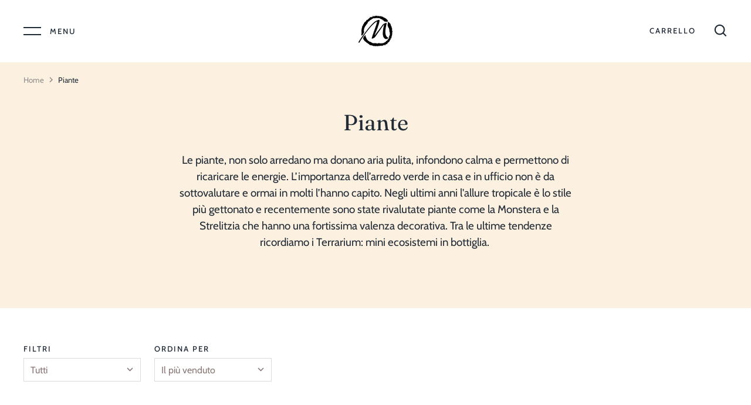

--- FILE ---
content_type: text/html; charset=utf-8
request_url: https://shop.maryflor.com/collections/piantew
body_size: 23597
content:
<!doctype html>
<html class="no-js" lang="en">
<head>
  <!-- Alchemy v3.1.4 -->
  <meta charset="utf-8" />

  <!--[if IE]><meta http-equiv='X-UA-Compatible' content='IE=edge,chrome=1' /><![endif]-->

  <title>
    Piante &ndash; MaryflorMilano
  </title>

  
  <meta name="description" content="Le piante, non solo arredano ma donano aria pulita, infondono calma e permettono di ricaricare le energie. L’importanza dell’arredo verde in casa e in ufficio non è da sottovalutare e ormai in molti l’hanno capito. Negli ultimi anni l&#39;allure tropicale è lo stile più gettonato e recentemente sono state rivalutate piante" />
  

  <link rel="canonical" href="https://shop.maryflor.com/collections/piantew" />

  <meta name="viewport" content="width=device-width, initial-scale=1" />
  <meta name="theme-color" content="#ffffff">

  

  




<meta property="og:site_name" content="MaryflorMilano">
<meta property="og:url" content="https://shop.maryflor.com/collections/piantew">
<meta property="og:title" content="Piante">
<meta property="og:type" content="product.group">
<meta property="og:description" content="Le piante, non solo arredano ma donano aria pulita, infondono calma e permettono di ricaricare le energie. L’importanza dell’arredo verde in casa e in ufficio non è da sottovalutare e ormai in molti l’hanno capito. Negli ultimi anni l&#39;allure tropicale è lo stile più gettonato e recentemente sono state rivalutate piante">

<meta property="og:image" content="http://shop.maryflor.com/cdn/shop/collections/PIANTE_1200x1200.jpg?v=1588865823">
<meta property="og:image:secure_url" content="https://shop.maryflor.com/cdn/shop/collections/PIANTE_1200x1200.jpg?v=1588865823">


<meta name="twitter:card" content="summary_large_image">
<meta name="twitter:title" content="Piante">
<meta name="twitter:description" content="Le piante, non solo arredano ma donano aria pulita, infondono calma e permettono di ricaricare le energie. L’importanza dell’arredo verde in casa e in ufficio non è da sottovalutare e ormai in molti l’hanno capito. Negli ultimi anni l&#39;allure tropicale è lo stile più gettonato e recentemente sono state rivalutate piante">


  <script>window.performance && window.performance.mark && window.performance.mark('shopify.content_for_header.start');</script><meta id="shopify-digital-wallet" name="shopify-digital-wallet" content="/38525403268/digital_wallets/dialog">
<meta name="shopify-checkout-api-token" content="25e31fd01c4abf304345fc208975e5dd">
<meta id="in-context-paypal-metadata" data-shop-id="38525403268" data-venmo-supported="false" data-environment="production" data-locale="en_US" data-paypal-v4="true" data-currency="EUR">
<link rel="alternate" type="application/atom+xml" title="Feed" href="/collections/piantew.atom" />
<link rel="next" href="/collections/piantew?page=2">
<link rel="alternate" type="application/json+oembed" href="https://shop.maryflor.com/collections/piantew.oembed">
<script async="async" src="/checkouts/internal/preloads.js?locale=en-IT"></script>
<script id="shopify-features" type="application/json">{"accessToken":"25e31fd01c4abf304345fc208975e5dd","betas":["rich-media-storefront-analytics"],"domain":"shop.maryflor.com","predictiveSearch":true,"shopId":38525403268,"locale":"en"}</script>
<script>var Shopify = Shopify || {};
Shopify.shop = "maryflormilano.myshopify.com";
Shopify.locale = "en";
Shopify.currency = {"active":"EUR","rate":"1.0"};
Shopify.country = "IT";
Shopify.theme = {"name":"Alchemy_Aprile_2020","id":96374849668,"schema_name":"Alchemy","schema_version":"3.1.4","theme_store_id":657,"role":"main"};
Shopify.theme.handle = "null";
Shopify.theme.style = {"id":null,"handle":null};
Shopify.cdnHost = "shop.maryflor.com/cdn";
Shopify.routes = Shopify.routes || {};
Shopify.routes.root = "/";</script>
<script type="module">!function(o){(o.Shopify=o.Shopify||{}).modules=!0}(window);</script>
<script>!function(o){function n(){var o=[];function n(){o.push(Array.prototype.slice.apply(arguments))}return n.q=o,n}var t=o.Shopify=o.Shopify||{};t.loadFeatures=n(),t.autoloadFeatures=n()}(window);</script>
<script id="shop-js-analytics" type="application/json">{"pageType":"collection"}</script>
<script defer="defer" async type="module" src="//shop.maryflor.com/cdn/shopifycloud/shop-js/modules/v2/client.init-shop-cart-sync_WVOgQShq.en.esm.js"></script>
<script defer="defer" async type="module" src="//shop.maryflor.com/cdn/shopifycloud/shop-js/modules/v2/chunk.common_C_13GLB1.esm.js"></script>
<script defer="defer" async type="module" src="//shop.maryflor.com/cdn/shopifycloud/shop-js/modules/v2/chunk.modal_CLfMGd0m.esm.js"></script>
<script type="module">
  await import("//shop.maryflor.com/cdn/shopifycloud/shop-js/modules/v2/client.init-shop-cart-sync_WVOgQShq.en.esm.js");
await import("//shop.maryflor.com/cdn/shopifycloud/shop-js/modules/v2/chunk.common_C_13GLB1.esm.js");
await import("//shop.maryflor.com/cdn/shopifycloud/shop-js/modules/v2/chunk.modal_CLfMGd0m.esm.js");

  window.Shopify.SignInWithShop?.initShopCartSync?.({"fedCMEnabled":true,"windoidEnabled":true});

</script>
<script id="__st">var __st={"a":38525403268,"offset":3600,"reqid":"907d5d52-e90b-45da-909e-9310b0166286-1769681220","pageurl":"shop.maryflor.com\/collections\/piantew","u":"7db49af23b98","p":"collection","rtyp":"collection","rid":187111637124};</script>
<script>window.ShopifyPaypalV4VisibilityTracking = true;</script>
<script id="captcha-bootstrap">!function(){'use strict';const t='contact',e='account',n='new_comment',o=[[t,t],['blogs',n],['comments',n],[t,'customer']],c=[[e,'customer_login'],[e,'guest_login'],[e,'recover_customer_password'],[e,'create_customer']],r=t=>t.map((([t,e])=>`form[action*='/${t}']:not([data-nocaptcha='true']) input[name='form_type'][value='${e}']`)).join(','),a=t=>()=>t?[...document.querySelectorAll(t)].map((t=>t.form)):[];function s(){const t=[...o],e=r(t);return a(e)}const i='password',u='form_key',d=['recaptcha-v3-token','g-recaptcha-response','h-captcha-response',i],f=()=>{try{return window.sessionStorage}catch{return}},m='__shopify_v',_=t=>t.elements[u];function p(t,e,n=!1){try{const o=window.sessionStorage,c=JSON.parse(o.getItem(e)),{data:r}=function(t){const{data:e,action:n}=t;return t[m]||n?{data:e,action:n}:{data:t,action:n}}(c);for(const[e,n]of Object.entries(r))t.elements[e]&&(t.elements[e].value=n);n&&o.removeItem(e)}catch(o){console.error('form repopulation failed',{error:o})}}const l='form_type',E='cptcha';function T(t){t.dataset[E]=!0}const w=window,h=w.document,L='Shopify',v='ce_forms',y='captcha';let A=!1;((t,e)=>{const n=(g='f06e6c50-85a8-45c8-87d0-21a2b65856fe',I='https://cdn.shopify.com/shopifycloud/storefront-forms-hcaptcha/ce_storefront_forms_captcha_hcaptcha.v1.5.2.iife.js',D={infoText:'Protected by hCaptcha',privacyText:'Privacy',termsText:'Terms'},(t,e,n)=>{const o=w[L][v],c=o.bindForm;if(c)return c(t,g,e,D).then(n);var r;o.q.push([[t,g,e,D],n]),r=I,A||(h.body.append(Object.assign(h.createElement('script'),{id:'captcha-provider',async:!0,src:r})),A=!0)});var g,I,D;w[L]=w[L]||{},w[L][v]=w[L][v]||{},w[L][v].q=[],w[L][y]=w[L][y]||{},w[L][y].protect=function(t,e){n(t,void 0,e),T(t)},Object.freeze(w[L][y]),function(t,e,n,w,h,L){const[v,y,A,g]=function(t,e,n){const i=e?o:[],u=t?c:[],d=[...i,...u],f=r(d),m=r(i),_=r(d.filter((([t,e])=>n.includes(e))));return[a(f),a(m),a(_),s()]}(w,h,L),I=t=>{const e=t.target;return e instanceof HTMLFormElement?e:e&&e.form},D=t=>v().includes(t);t.addEventListener('submit',(t=>{const e=I(t);if(!e)return;const n=D(e)&&!e.dataset.hcaptchaBound&&!e.dataset.recaptchaBound,o=_(e),c=g().includes(e)&&(!o||!o.value);(n||c)&&t.preventDefault(),c&&!n&&(function(t){try{if(!f())return;!function(t){const e=f();if(!e)return;const n=_(t);if(!n)return;const o=n.value;o&&e.removeItem(o)}(t);const e=Array.from(Array(32),(()=>Math.random().toString(36)[2])).join('');!function(t,e){_(t)||t.append(Object.assign(document.createElement('input'),{type:'hidden',name:u})),t.elements[u].value=e}(t,e),function(t,e){const n=f();if(!n)return;const o=[...t.querySelectorAll(`input[type='${i}']`)].map((({name:t})=>t)),c=[...d,...o],r={};for(const[a,s]of new FormData(t).entries())c.includes(a)||(r[a]=s);n.setItem(e,JSON.stringify({[m]:1,action:t.action,data:r}))}(t,e)}catch(e){console.error('failed to persist form',e)}}(e),e.submit())}));const S=(t,e)=>{t&&!t.dataset[E]&&(n(t,e.some((e=>e===t))),T(t))};for(const o of['focusin','change'])t.addEventListener(o,(t=>{const e=I(t);D(e)&&S(e,y())}));const B=e.get('form_key'),M=e.get(l),P=B&&M;t.addEventListener('DOMContentLoaded',(()=>{const t=y();if(P)for(const e of t)e.elements[l].value===M&&p(e,B);[...new Set([...A(),...v().filter((t=>'true'===t.dataset.shopifyCaptcha))])].forEach((e=>S(e,t)))}))}(h,new URLSearchParams(w.location.search),n,t,e,['guest_login'])})(!0,!0)}();</script>
<script integrity="sha256-4kQ18oKyAcykRKYeNunJcIwy7WH5gtpwJnB7kiuLZ1E=" data-source-attribution="shopify.loadfeatures" defer="defer" src="//shop.maryflor.com/cdn/shopifycloud/storefront/assets/storefront/load_feature-a0a9edcb.js" crossorigin="anonymous"></script>
<script data-source-attribution="shopify.dynamic_checkout.dynamic.init">var Shopify=Shopify||{};Shopify.PaymentButton=Shopify.PaymentButton||{isStorefrontPortableWallets:!0,init:function(){window.Shopify.PaymentButton.init=function(){};var t=document.createElement("script");t.src="https://shop.maryflor.com/cdn/shopifycloud/portable-wallets/latest/portable-wallets.en.js",t.type="module",document.head.appendChild(t)}};
</script>
<script data-source-attribution="shopify.dynamic_checkout.buyer_consent">
  function portableWalletsHideBuyerConsent(e){var t=document.getElementById("shopify-buyer-consent"),n=document.getElementById("shopify-subscription-policy-button");t&&n&&(t.classList.add("hidden"),t.setAttribute("aria-hidden","true"),n.removeEventListener("click",e))}function portableWalletsShowBuyerConsent(e){var t=document.getElementById("shopify-buyer-consent"),n=document.getElementById("shopify-subscription-policy-button");t&&n&&(t.classList.remove("hidden"),t.removeAttribute("aria-hidden"),n.addEventListener("click",e))}window.Shopify?.PaymentButton&&(window.Shopify.PaymentButton.hideBuyerConsent=portableWalletsHideBuyerConsent,window.Shopify.PaymentButton.showBuyerConsent=portableWalletsShowBuyerConsent);
</script>
<script data-source-attribution="shopify.dynamic_checkout.cart.bootstrap">document.addEventListener("DOMContentLoaded",(function(){function t(){return document.querySelector("shopify-accelerated-checkout-cart, shopify-accelerated-checkout")}if(t())Shopify.PaymentButton.init();else{new MutationObserver((function(e,n){t()&&(Shopify.PaymentButton.init(),n.disconnect())})).observe(document.body,{childList:!0,subtree:!0})}}));
</script>
<link id="shopify-accelerated-checkout-styles" rel="stylesheet" media="screen" href="https://shop.maryflor.com/cdn/shopifycloud/portable-wallets/latest/accelerated-checkout-backwards-compat.css" crossorigin="anonymous">
<style id="shopify-accelerated-checkout-cart">
        #shopify-buyer-consent {
  margin-top: 1em;
  display: inline-block;
  width: 100%;
}

#shopify-buyer-consent.hidden {
  display: none;
}

#shopify-subscription-policy-button {
  background: none;
  border: none;
  padding: 0;
  text-decoration: underline;
  font-size: inherit;
  cursor: pointer;
}

#shopify-subscription-policy-button::before {
  box-shadow: none;
}

      </style>

<script>window.performance && window.performance.mark && window.performance.mark('shopify.content_for_header.end');</script>

  <link href="//shop.maryflor.com/cdn/shop/t/5/assets/styles.scss.css?v=37206321912954063341759260581" rel="stylesheet" type="text/css" media="all" />

  <script src="//ajax.googleapis.com/ajax/libs/jquery/1.10.2/jquery.min.js" type="text/javascript"></script>
  <script>
    document.documentElement.className = document.documentElement.className.replace('no-js', '');
    window.theme = window.theme || {};
    theme.jQuery = jQuery;
    theme.money_format = "€{{amount_with_comma_separator}}";
    theme.money_container = '.theme-money';
    theme.strings = {
      previous: "Precedente",
      next: "Successiva",
      close: "Chiudi",
      addressError: "Error looking up that address",
      addressNoResults: "No results for that address",
      addressQueryLimit: "You have exceeded the Google API usage limit. Consider upgrading to a \u003ca href=\"https:\/\/developers.google.com\/maps\/premium\/usage-limits\"\u003ePremium Plan\u003c\/a\u003e.",
      authError: "There was a problem authenticating your Google Maps API Key.",
      priceNonExistent: "Unavailable",
      buttonDefault: "Aggiungi al Carrello",
      buttonNoStock: "Out of stock",
      buttonNoVariant: "Unavailable",
      products_variant_unit_price_separator: " \/ ",
      productsListingFrom: "A partire da",
      searchSeeAll: "Vedi tutti i risultati",
      cartTermsConfirmation: "Accetta le condizioni prima di continuare",
      addingToCart: "Sto aggiungendo...",
      addedToCart: "Aggiunto"
    };
    theme.routes = {
      search_url: '/search',
      cart_add_url: '/cart/add'
    };
    theme.checkForBannerBehindHeader = function(){
      $(window).off('.bannerBehindHeader');
      var $banner = $('.banner-under-header');
      if($banner.length) {
        $('body').addClass('has-banner');
        $(window).on('load.bannerBehindHeader scroll.bannerBehindHeader bannerBehindHeader.bannerBehindHeader', function(){
          $('body').toggleClass('header-overlapping', $(window).scrollTop() < $banner.outerHeight());
        }).trigger('bannerBehindHeader');
      } else {
        $('body').removeClass('has-banner header-overlapping');
      }
    }
    
    // Reveal elements when in, or above, the viewport
    theme.checkForRevealElementsVerticalOffset = 50;
    theme.checkForRevealElementsStepDelay = 100;
    theme.checkForRevealElements = function(instant){
      var revealClass = instant === true ? 'reveal-candidate--reveal reveal-candidate--reveal-instant' : 'reveal-candidate--reveal';
      var $nowOnScreen = $('.reveal-candidate:not(.reveal-candidate--reveal)').filter(function(){
        var elTop = $(this).offset().top; // magic offset
        var windowScrollTop = $(window).scrollTop();
        if(elTop < windowScrollTop + $(window).height() - theme.checkForRevealElementsVerticalOffset) {
          // if off top of screen, reveal immediately
          if(elTop + $(this).outerWidth() < windowScrollTop) {
            $(this).addClass(revealClass);
          } else {
            // otherwise return true to reveal in step
            return true;
          }
        }
        return false;
      });
      $nowOnScreen.each(function(index){
        if(index > 0 && instant !== true) {
          $(this).addClass(revealClass + ' reveal-candidate--reveal-delay');
          setTimeout((function(){
            $(this).removeClass('reveal-candidate--reveal-delay');
          }).bind(this), theme.checkForRevealElementsStepDelay * index);
        } else {
          $(this).addClass(revealClass);
        }
      });
    }
    
  </script>

<!-- BEGIN app block: shopify://apps/xo-insert-code/blocks/insert-code-header/72017b12-3679-442e-b23c-5c62460717f5 --><!-- XO-InsertCode Header -->


<script type="text/javascript">
var _iub = _iub || [];
_iub.csConfiguration = {"askConsentAtCookiePolicyUpdate":true,"consentOnContinuedBrowsing":false,"cookiePolicyInOtherWindow":true,"countryDetection":true,"enableRemoteConsent":true,"floatingPreferencesButtonDisplay":"anchored-bottom-left","gdprAppliesGlobally":false,"invalidateConsentWithoutLog":true,"perPurposeConsent":true,"siteId":2547637,"tcfPurposes":{"1":true,"2":"consent_only","3":"consent_only","4":"consent_only","5":"consent_only","6":"consent_only","7":"consent_only","8":"consent_only","9":"consent_only","10":"consent_only"},"whitelabel":false,"cookiePolicyId":30217947,"lang":"it","cookiePolicyUrl":"https://www.iubenda.com/privacy-policy/30217947", "banner":{ "acceptButtonColor":"#F452A1","acceptButtonDisplay":true,"brandBackgroundColor":"#FFFFFF","closeButtonRejects":true,"customizeButtonDisplay":true,"explicitWithdrawal":true,"fontSize":"16px","logo":null,"position":"float-bottom-center","rejectButtonColor":"#9ADDF9","rejectButtonDisplay":true }};
</script>
<script type="text/javascript" src="//cdn.iubenda.com/cs/iubenda_cs.js" charset="UTF-8" async></script>
  
<!-- End: XO-InsertCode Header -->


<!-- END app block --><link href="https://monorail-edge.shopifysvc.com" rel="dns-prefetch">
<script>(function(){if ("sendBeacon" in navigator && "performance" in window) {try {var session_token_from_headers = performance.getEntriesByType('navigation')[0].serverTiming.find(x => x.name == '_s').description;} catch {var session_token_from_headers = undefined;}var session_cookie_matches = document.cookie.match(/_shopify_s=([^;]*)/);var session_token_from_cookie = session_cookie_matches && session_cookie_matches.length === 2 ? session_cookie_matches[1] : "";var session_token = session_token_from_headers || session_token_from_cookie || "";function handle_abandonment_event(e) {var entries = performance.getEntries().filter(function(entry) {return /monorail-edge.shopifysvc.com/.test(entry.name);});if (!window.abandonment_tracked && entries.length === 0) {window.abandonment_tracked = true;var currentMs = Date.now();var navigation_start = performance.timing.navigationStart;var payload = {shop_id: 38525403268,url: window.location.href,navigation_start,duration: currentMs - navigation_start,session_token,page_type: "collection"};window.navigator.sendBeacon("https://monorail-edge.shopifysvc.com/v1/produce", JSON.stringify({schema_id: "online_store_buyer_site_abandonment/1.1",payload: payload,metadata: {event_created_at_ms: currentMs,event_sent_at_ms: currentMs}}));}}window.addEventListener('pagehide', handle_abandonment_event);}}());</script>
<script id="web-pixels-manager-setup">(function e(e,d,r,n,o){if(void 0===o&&(o={}),!Boolean(null===(a=null===(i=window.Shopify)||void 0===i?void 0:i.analytics)||void 0===a?void 0:a.replayQueue)){var i,a;window.Shopify=window.Shopify||{};var t=window.Shopify;t.analytics=t.analytics||{};var s=t.analytics;s.replayQueue=[],s.publish=function(e,d,r){return s.replayQueue.push([e,d,r]),!0};try{self.performance.mark("wpm:start")}catch(e){}var l=function(){var e={modern:/Edge?\/(1{2}[4-9]|1[2-9]\d|[2-9]\d{2}|\d{4,})\.\d+(\.\d+|)|Firefox\/(1{2}[4-9]|1[2-9]\d|[2-9]\d{2}|\d{4,})\.\d+(\.\d+|)|Chrom(ium|e)\/(9{2}|\d{3,})\.\d+(\.\d+|)|(Maci|X1{2}).+ Version\/(15\.\d+|(1[6-9]|[2-9]\d|\d{3,})\.\d+)([,.]\d+|)( \(\w+\)|)( Mobile\/\w+|) Safari\/|Chrome.+OPR\/(9{2}|\d{3,})\.\d+\.\d+|(CPU[ +]OS|iPhone[ +]OS|CPU[ +]iPhone|CPU IPhone OS|CPU iPad OS)[ +]+(15[._]\d+|(1[6-9]|[2-9]\d|\d{3,})[._]\d+)([._]\d+|)|Android:?[ /-](13[3-9]|1[4-9]\d|[2-9]\d{2}|\d{4,})(\.\d+|)(\.\d+|)|Android.+Firefox\/(13[5-9]|1[4-9]\d|[2-9]\d{2}|\d{4,})\.\d+(\.\d+|)|Android.+Chrom(ium|e)\/(13[3-9]|1[4-9]\d|[2-9]\d{2}|\d{4,})\.\d+(\.\d+|)|SamsungBrowser\/([2-9]\d|\d{3,})\.\d+/,legacy:/Edge?\/(1[6-9]|[2-9]\d|\d{3,})\.\d+(\.\d+|)|Firefox\/(5[4-9]|[6-9]\d|\d{3,})\.\d+(\.\d+|)|Chrom(ium|e)\/(5[1-9]|[6-9]\d|\d{3,})\.\d+(\.\d+|)([\d.]+$|.*Safari\/(?![\d.]+ Edge\/[\d.]+$))|(Maci|X1{2}).+ Version\/(10\.\d+|(1[1-9]|[2-9]\d|\d{3,})\.\d+)([,.]\d+|)( \(\w+\)|)( Mobile\/\w+|) Safari\/|Chrome.+OPR\/(3[89]|[4-9]\d|\d{3,})\.\d+\.\d+|(CPU[ +]OS|iPhone[ +]OS|CPU[ +]iPhone|CPU IPhone OS|CPU iPad OS)[ +]+(10[._]\d+|(1[1-9]|[2-9]\d|\d{3,})[._]\d+)([._]\d+|)|Android:?[ /-](13[3-9]|1[4-9]\d|[2-9]\d{2}|\d{4,})(\.\d+|)(\.\d+|)|Mobile Safari.+OPR\/([89]\d|\d{3,})\.\d+\.\d+|Android.+Firefox\/(13[5-9]|1[4-9]\d|[2-9]\d{2}|\d{4,})\.\d+(\.\d+|)|Android.+Chrom(ium|e)\/(13[3-9]|1[4-9]\d|[2-9]\d{2}|\d{4,})\.\d+(\.\d+|)|Android.+(UC? ?Browser|UCWEB|U3)[ /]?(15\.([5-9]|\d{2,})|(1[6-9]|[2-9]\d|\d{3,})\.\d+)\.\d+|SamsungBrowser\/(5\.\d+|([6-9]|\d{2,})\.\d+)|Android.+MQ{2}Browser\/(14(\.(9|\d{2,})|)|(1[5-9]|[2-9]\d|\d{3,})(\.\d+|))(\.\d+|)|K[Aa][Ii]OS\/(3\.\d+|([4-9]|\d{2,})\.\d+)(\.\d+|)/},d=e.modern,r=e.legacy,n=navigator.userAgent;return n.match(d)?"modern":n.match(r)?"legacy":"unknown"}(),u="modern"===l?"modern":"legacy",c=(null!=n?n:{modern:"",legacy:""})[u],f=function(e){return[e.baseUrl,"/wpm","/b",e.hashVersion,"modern"===e.buildTarget?"m":"l",".js"].join("")}({baseUrl:d,hashVersion:r,buildTarget:u}),m=function(e){var d=e.version,r=e.bundleTarget,n=e.surface,o=e.pageUrl,i=e.monorailEndpoint;return{emit:function(e){var a=e.status,t=e.errorMsg,s=(new Date).getTime(),l=JSON.stringify({metadata:{event_sent_at_ms:s},events:[{schema_id:"web_pixels_manager_load/3.1",payload:{version:d,bundle_target:r,page_url:o,status:a,surface:n,error_msg:t},metadata:{event_created_at_ms:s}}]});if(!i)return console&&console.warn&&console.warn("[Web Pixels Manager] No Monorail endpoint provided, skipping logging."),!1;try{return self.navigator.sendBeacon.bind(self.navigator)(i,l)}catch(e){}var u=new XMLHttpRequest;try{return u.open("POST",i,!0),u.setRequestHeader("Content-Type","text/plain"),u.send(l),!0}catch(e){return console&&console.warn&&console.warn("[Web Pixels Manager] Got an unhandled error while logging to Monorail."),!1}}}}({version:r,bundleTarget:l,surface:e.surface,pageUrl:self.location.href,monorailEndpoint:e.monorailEndpoint});try{o.browserTarget=l,function(e){var d=e.src,r=e.async,n=void 0===r||r,o=e.onload,i=e.onerror,a=e.sri,t=e.scriptDataAttributes,s=void 0===t?{}:t,l=document.createElement("script"),u=document.querySelector("head"),c=document.querySelector("body");if(l.async=n,l.src=d,a&&(l.integrity=a,l.crossOrigin="anonymous"),s)for(var f in s)if(Object.prototype.hasOwnProperty.call(s,f))try{l.dataset[f]=s[f]}catch(e){}if(o&&l.addEventListener("load",o),i&&l.addEventListener("error",i),u)u.appendChild(l);else{if(!c)throw new Error("Did not find a head or body element to append the script");c.appendChild(l)}}({src:f,async:!0,onload:function(){if(!function(){var e,d;return Boolean(null===(d=null===(e=window.Shopify)||void 0===e?void 0:e.analytics)||void 0===d?void 0:d.initialized)}()){var d=window.webPixelsManager.init(e)||void 0;if(d){var r=window.Shopify.analytics;r.replayQueue.forEach((function(e){var r=e[0],n=e[1],o=e[2];d.publishCustomEvent(r,n,o)})),r.replayQueue=[],r.publish=d.publishCustomEvent,r.visitor=d.visitor,r.initialized=!0}}},onerror:function(){return m.emit({status:"failed",errorMsg:"".concat(f," has failed to load")})},sri:function(e){var d=/^sha384-[A-Za-z0-9+/=]+$/;return"string"==typeof e&&d.test(e)}(c)?c:"",scriptDataAttributes:o}),m.emit({status:"loading"})}catch(e){m.emit({status:"failed",errorMsg:(null==e?void 0:e.message)||"Unknown error"})}}})({shopId: 38525403268,storefrontBaseUrl: "https://shop.maryflor.com",extensionsBaseUrl: "https://extensions.shopifycdn.com/cdn/shopifycloud/web-pixels-manager",monorailEndpoint: "https://monorail-edge.shopifysvc.com/unstable/produce_batch",surface: "storefront-renderer",enabledBetaFlags: ["2dca8a86"],webPixelsConfigList: [{"id":"400064836","configuration":"{\"pixel_id\":\"1800320206811379\",\"pixel_type\":\"facebook_pixel\",\"metaapp_system_user_token\":\"-\"}","eventPayloadVersion":"v1","runtimeContext":"OPEN","scriptVersion":"ca16bc87fe92b6042fbaa3acc2fbdaa6","type":"APP","apiClientId":2329312,"privacyPurposes":["ANALYTICS","MARKETING","SALE_OF_DATA"],"dataSharingAdjustments":{"protectedCustomerApprovalScopes":["read_customer_address","read_customer_email","read_customer_name","read_customer_personal_data","read_customer_phone"]}},{"id":"shopify-app-pixel","configuration":"{}","eventPayloadVersion":"v1","runtimeContext":"STRICT","scriptVersion":"0450","apiClientId":"shopify-pixel","type":"APP","privacyPurposes":["ANALYTICS","MARKETING"]},{"id":"shopify-custom-pixel","eventPayloadVersion":"v1","runtimeContext":"LAX","scriptVersion":"0450","apiClientId":"shopify-pixel","type":"CUSTOM","privacyPurposes":["ANALYTICS","MARKETING"]}],isMerchantRequest: false,initData: {"shop":{"name":"MaryflorMilano","paymentSettings":{"currencyCode":"EUR"},"myshopifyDomain":"maryflormilano.myshopify.com","countryCode":"IT","storefrontUrl":"https:\/\/shop.maryflor.com"},"customer":null,"cart":null,"checkout":null,"productVariants":[],"purchasingCompany":null},},"https://shop.maryflor.com/cdn","1d2a099fw23dfb22ep557258f5m7a2edbae",{"modern":"","legacy":""},{"shopId":"38525403268","storefrontBaseUrl":"https:\/\/shop.maryflor.com","extensionBaseUrl":"https:\/\/extensions.shopifycdn.com\/cdn\/shopifycloud\/web-pixels-manager","surface":"storefront-renderer","enabledBetaFlags":"[\"2dca8a86\"]","isMerchantRequest":"false","hashVersion":"1d2a099fw23dfb22ep557258f5m7a2edbae","publish":"custom","events":"[[\"page_viewed\",{}],[\"collection_viewed\",{\"collection\":{\"id\":\"187111637124\",\"title\":\"Piante\",\"productVariants\":[{\"price\":{\"amount\":60.0,\"currencyCode\":\"EUR\"},\"product\":{\"title\":\"Orchidea\",\"vendor\":\"maryflormilano\",\"id\":\"4933375688836\",\"untranslatedTitle\":\"Orchidea\",\"url\":\"\/products\/orchidea\",\"type\":\"Orchidee\"},\"id\":\"33803239850116\",\"image\":{\"src\":\"\/\/shop.maryflor.com\/cdn\/shop\/products\/O._phalaenopsis_da_60.jpg?v=1699354759\"},\"sku\":\"\",\"title\":\"Phalaenopsis bianco\",\"untranslatedTitle\":\"Phalaenopsis bianco\"},{\"price\":{\"amount\":45.0,\"currencyCode\":\"EUR\"},\"product\":{\"title\":\"Terrarium\",\"vendor\":\"maryflormilano\",\"id\":\"4900158832772\",\"untranslatedTitle\":\"Terrarium\",\"url\":\"\/products\/terrarium\",\"type\":\"Terrarium\"},\"id\":\"33678807924868\",\"image\":{\"src\":\"\/\/shop.maryflor.com\/cdn\/shop\/products\/TERRA-KHEOPS_S.jpg?v=1637224400\"},\"sku\":\"\",\"title\":\"Bottiglia diam. 19 cm h 15 cm\",\"untranslatedTitle\":\"Bottiglia diam. 19 cm h 15 cm\"},{\"price\":{\"amount\":50.0,\"currencyCode\":\"EUR\"},\"product\":{\"title\":\"Buono Regalo\",\"vendor\":\"maryflormilano\",\"id\":\"5121569456260\",\"untranslatedTitle\":\"Buono Regalo\",\"url\":\"\/products\/buono-regalo-1\",\"type\":\"Buono regalo\"},\"id\":\"34431403163780\",\"image\":{\"src\":\"\/\/shop.maryflor.com\/cdn\/shop\/products\/IMG_9016.jpg?v=1606838995\"},\"sku\":\"\",\"title\":\"50,00 €\",\"untranslatedTitle\":\"50,00 €\"},{\"price\":{\"amount\":19.5,\"currencyCode\":\"EUR\"},\"product\":{\"title\":\"Marimo by Clo'et design\",\"vendor\":\"Maryflor Milano\",\"id\":\"5017236963460\",\"untranslatedTitle\":\"Marimo by Clo'et design\",\"url\":\"\/products\/marimo\",\"type\":\"\"},\"id\":\"34077453451396\",\"image\":{\"src\":\"\/\/shop.maryflor.com\/cdn\/shop\/products\/IMG_4143.jpg?v=1593450874\"},\"sku\":\"\",\"title\":\"Piccolo\",\"untranslatedTitle\":\"Piccolo\"},{\"price\":{\"amount\":20.0,\"currencyCode\":\"EUR\"},\"product\":{\"title\":\"Cactus S\",\"vendor\":\"Maryflor Milano\",\"id\":\"5003540332676\",\"untranslatedTitle\":\"Cactus S\",\"url\":\"\/products\/cactus-h-20-cm\",\"type\":\"Cactus\"},\"id\":\"34157330858116\",\"image\":{\"src\":\"\/\/shop.maryflor.com\/cdn\/shop\/products\/IMG_4935_443b78bb-2180-4ab1-84b3-071cec51c6ee.jpg?v=1596190826\"},\"sku\":\"\",\"title\":\"piccolo \/ piccolo\",\"untranslatedTitle\":\"piccolo \/ piccolo\"},{\"price\":{\"amount\":75.0,\"currencyCode\":\"EUR\"},\"product\":{\"title\":\"Terrarium Anthurium\",\"vendor\":\"maryflormilano\",\"id\":\"4909040763012\",\"untranslatedTitle\":\"Terrarium Anthurium\",\"url\":\"\/products\/terrarium-anthurium\",\"type\":\"Terrarium\"},\"id\":\"39252278313092\",\"image\":{\"src\":\"\/\/shop.maryflor.com\/cdn\/shop\/products\/image_c43ed090-7a9c-4db7-b8d3-7cd72f1e8f3a.png?v=1616154791\"},\"sku\":\"\",\"title\":\"pink \/ pink\",\"untranslatedTitle\":\"pink \/ pink\"},{\"price\":{\"amount\":90.0,\"currencyCode\":\"EUR\"},\"product\":{\"title\":\"Monstera Deliciosa\",\"vendor\":\"Maryflor Milano\",\"id\":\"4985996378244\",\"untranslatedTitle\":\"Monstera Deliciosa\",\"url\":\"\/products\/philodendron-monstera-deliciosa\",\"type\":\"Monstera\"},\"id\":\"34009350242436\",\"image\":{\"src\":\"\/\/shop.maryflor.com\/cdn\/shop\/products\/image_70d1ffdc-e3f0-4e3b-a6a1-e85a2e360733.jpg?v=1591862184\"},\"sku\":\"\",\"title\":\"grande h 80 cm\",\"untranslatedTitle\":\"grande h 80 cm\"},{\"price\":{\"amount\":70.0,\"currencyCode\":\"EUR\"},\"product\":{\"title\":\"Calathea\",\"vendor\":\"Maryflor Milano\",\"id\":\"5103742419076\",\"untranslatedTitle\":\"Calathea\",\"url\":\"\/products\/calathea\",\"type\":\"\"},\"id\":\"34352764354692\",\"image\":{\"src\":\"\/\/shop.maryflor.com\/cdn\/shop\/products\/IMG_6646.jpg?v=1603815528\"},\"sku\":\"\",\"title\":\"Default Title\",\"untranslatedTitle\":\"Default Title\"},{\"price\":{\"amount\":65.0,\"currencyCode\":\"EUR\"},\"product\":{\"title\":\"Pilea Peperomioides\",\"vendor\":\"maryflormilano\",\"id\":\"4891627585668\",\"untranslatedTitle\":\"Pilea Peperomioides\",\"url\":\"\/products\/design-addicted-prodotto-2\",\"type\":\"Piante succulente\"},\"id\":\"33803318591620\",\"image\":{\"src\":\"\/\/shop.maryflor.com\/cdn\/shop\/products\/PileaPeperomioiesda85.jpg?v=1589368342\"},\"sku\":\"\",\"title\":\"Media\",\"untranslatedTitle\":\"Media\"},{\"price\":{\"amount\":45.0,\"currencyCode\":\"EUR\"},\"product\":{\"title\":\"Ficus Lyrata\",\"vendor\":\"Maryflor Milano\",\"id\":\"5103791865988\",\"untranslatedTitle\":\"Ficus Lyrata\",\"url\":\"\/products\/ficus-lyrata\",\"type\":\"\"},\"id\":\"34352911777924\",\"image\":{\"src\":\"\/\/shop.maryflor.com\/cdn\/shop\/products\/IMG_6645.jpg?v=1603822225\"},\"sku\":\"\",\"title\":\"Default Title\",\"untranslatedTitle\":\"Default Title\"},{\"price\":{\"amount\":60.0,\"currencyCode\":\"EUR\"},\"product\":{\"title\":\"Kokedama\",\"vendor\":\"maryflormilano\",\"id\":\"5081839435908\",\"untranslatedTitle\":\"Kokedama\",\"url\":\"\/products\/kokedama\",\"type\":\"Piante Esotiche\"},\"id\":\"34281405218948\",\"image\":{\"src\":\"\/\/shop.maryflor.com\/cdn\/shop\/products\/IMG_9026.jpg?v=1611132966\"},\"sku\":\"\",\"title\":\"ANTHURIUM\",\"untranslatedTitle\":\"ANTHURIUM\"},{\"price\":{\"amount\":60.0,\"currencyCode\":\"EUR\"},\"product\":{\"title\":\"Calathea Dottie\",\"vendor\":\"maryflormilano\",\"id\":\"4891482456196\",\"untranslatedTitle\":\"Calathea Dottie\",\"url\":\"\/products\/moving-flowers-prodotto-2\",\"type\":\"Piante esotiche\"},\"id\":\"33678736785540\",\"image\":{\"src\":\"\/\/shop.maryflor.com\/cdn\/shop\/products\/image.jpg?v=1591273527\"},\"sku\":\"\",\"title\":\"Vaso Smaltato\",\"untranslatedTitle\":\"Vaso Smaltato\"},{\"price\":{\"amount\":35.0,\"currencyCode\":\"EUR\"},\"product\":{\"title\":\"Ficus Ginseng\",\"vendor\":\"Maryflor Milano\",\"id\":\"5103710240900\",\"untranslatedTitle\":\"Ficus Ginseng\",\"url\":\"\/products\/ficus-ginseng\",\"type\":\"\"},\"id\":\"34352720773252\",\"image\":{\"src\":\"\/\/shop.maryflor.com\/cdn\/shop\/products\/IMG_66432.jpg?v=1603810503\"},\"sku\":\"\",\"title\":\"vaso bianco\",\"untranslatedTitle\":\"vaso bianco\"},{\"price\":{\"amount\":45.0,\"currencyCode\":\"EUR\"},\"product\":{\"title\":\"Cactus M\",\"vendor\":\"Maryflor Milano\",\"id\":\"5003541676164\",\"untranslatedTitle\":\"Cactus M\",\"url\":\"\/products\/cactus-h-25-cm\",\"type\":\"Cactus\"},\"id\":\"34037441265796\",\"image\":{\"src\":\"\/\/shop.maryflor.com\/cdn\/shop\/products\/image_2435ef97-4947-4bf3-a6fc-a48f74b435f7.jpg?v=1596189094\"},\"sku\":\"\",\"title\":\"Default Title\",\"untranslatedTitle\":\"Default Title\"},{\"price\":{\"amount\":35.0,\"currencyCode\":\"EUR\"},\"product\":{\"title\":\"Begonia Tamaya\",\"vendor\":\"maryflormilano\",\"id\":\"4891617427588\",\"untranslatedTitle\":\"Begonia Tamaya\",\"url\":\"\/products\/design-addict-pordotto-1\",\"type\":\"Piante Esotiche\"},\"id\":\"33678743634052\",\"image\":{\"src\":\"\/\/shop.maryflor.com\/cdn\/shop\/products\/BegoniaTamaya.jpg?v=1588866182\"},\"sku\":\"\",\"title\":\"Vaso Buddha\",\"untranslatedTitle\":\"Vaso Buddha\"},{\"price\":{\"amount\":60.0,\"currencyCode\":\"EUR\"},\"product\":{\"title\":\"Schefflera\",\"vendor\":\"Maryflor Milano\",\"id\":\"5103745106052\",\"untranslatedTitle\":\"Schefflera\",\"url\":\"\/products\/schefflera\",\"type\":\"\"},\"id\":\"34352775069828\",\"image\":{\"src\":\"\/\/shop.maryflor.com\/cdn\/shop\/products\/IMG_6642.jpg?v=1603815873\"},\"sku\":\"\",\"title\":\"Default Title\",\"untranslatedTitle\":\"Default Title\"}]}}]]"});</script><script>
  window.ShopifyAnalytics = window.ShopifyAnalytics || {};
  window.ShopifyAnalytics.meta = window.ShopifyAnalytics.meta || {};
  window.ShopifyAnalytics.meta.currency = 'EUR';
  var meta = {"products":[{"id":4933375688836,"gid":"gid:\/\/shopify\/Product\/4933375688836","vendor":"maryflormilano","type":"Orchidee","handle":"orchidea","variants":[{"id":33803239850116,"price":6000,"name":"Orchidea - Phalaenopsis bianco","public_title":"Phalaenopsis bianco","sku":""},{"id":33803239882884,"price":5000,"name":"Orchidea - Phalaenopsis striato","public_title":"Phalaenopsis striato","sku":""},{"id":33803239915652,"price":6000,"name":"Orchidea - Phalaenopsis puntinato","public_title":"Phalaenopsis puntinato","sku":""},{"id":33803239948420,"price":9000,"name":"Orchidea - Vanda","public_title":"Vanda","sku":""}],"remote":false},{"id":4900158832772,"gid":"gid:\/\/shopify\/Product\/4900158832772","vendor":"maryflormilano","type":"Terrarium","handle":"terrarium","variants":[{"id":33678807924868,"price":4500,"name":"Terrarium - Bottiglia diam. 19 cm h 15 cm","public_title":"Bottiglia diam. 19 cm h 15 cm","sku":""},{"id":33678817198212,"price":13000,"name":"Terrarium - L ( bottiglia a imbuto grande h 32)","public_title":"L ( bottiglia a imbuto grande h 32)","sku":""},{"id":33731058565252,"price":13000,"name":"Terrarium - L ( bottiglia cilindrica grande h 32 tappo vetro )","public_title":"L ( bottiglia cilindrica grande h 32 tappo vetro )","sku":""},{"id":33731081076868,"price":4500,"name":"Terrarium - M ( bottiglia h 27 )","public_title":"M ( bottiglia h 27 )","sku":""},{"id":33731095298180,"price":4500,"name":"Terrarium - S ( bottiglia piccola h 21)","public_title":"S ( bottiglia piccola h 21)","sku":""},{"id":34281272836228,"price":13000,"name":"Terrarium - Bottiglia diam. 25 cm h 36 cm","public_title":"Bottiglia diam. 25 cm h 36 cm","sku":""},{"id":34281284599940,"price":12000,"name":"Terrarium - Uovo vetro diam.28 cm h 37 cm","public_title":"Uovo vetro diam.28 cm h 37 cm","sku":""},{"id":34281289678980,"price":8000,"name":"Terrarium - M ( bottiglia media h 27 cm ) piante mix","public_title":"M ( bottiglia media h 27 cm ) piante mix","sku":""},{"id":34281293480068,"price":13000,"name":"Terrarium - Bottiglia diam. 34 cm h 43 cm","public_title":"Bottiglia diam. 34 cm h 43 cm","sku":""},{"id":34281298821252,"price":20000,"name":"Terrarium - XL ( bottiglia grande h 42 cm ) piante mix","public_title":"XL ( bottiglia grande h 42 cm ) piante mix","sku":""},{"id":34281301573764,"price":13000,"name":"Terrarium - Bottiglia diam. 25 cm h 40 cm","public_title":"Bottiglia diam. 25 cm h 40 cm","sku":""},{"id":34281311043716,"price":10000,"name":"Terrarium - Bottiglia diam. 25 cm h 31 cm","public_title":"Bottiglia diam. 25 cm h 31 cm","sku":""},{"id":34281315336324,"price":5000,"name":"Terrarium - S ( bottiglia h 20 cm ) piante mix con luce led","public_title":"S ( bottiglia h 20 cm ) piante mix con luce led","sku":""},{"id":40008115388548,"price":13000,"name":"Terrarium - Bottiglia diam. 24 cm h 35 cm","public_title":"Bottiglia diam. 24 cm h 35 cm","sku":""},{"id":40008125612164,"price":6500,"name":"Terrarium - Barattolo Small Piante mix diam. 19 cm h 20 cm","public_title":"Barattolo Small Piante mix diam. 19 cm h 20 cm","sku":""},{"id":40008144224388,"price":5500,"name":"Terrarium - Bottiglia tappo rame con luce diam. 14 cm h 24 cm","public_title":"Bottiglia tappo rame con luce diam. 14 cm h 24 cm","sku":""},{"id":40008148058244,"price":7000,"name":"Terrarium - Bottiglia tappo rame con luce diam. 16 cm h 27 cm","public_title":"Bottiglia tappo rame con luce diam. 16 cm h 27 cm","sku":""}],"remote":false},{"id":5121569456260,"gid":"gid:\/\/shopify\/Product\/5121569456260","vendor":"maryflormilano","type":"Buono regalo","handle":"buono-regalo-1","variants":[{"id":34431403163780,"price":5000,"name":"Buono Regalo - 50,00 €","public_title":"50,00 €","sku":""},{"id":34431403196548,"price":10000,"name":"Buono Regalo - 100,00 €","public_title":"100,00 €","sku":""},{"id":34431403262084,"price":15000,"name":"Buono Regalo - 150,00 €","public_title":"150,00 €","sku":""},{"id":34431403294852,"price":20000,"name":"Buono Regalo - 200,00 €","public_title":"200,00 €","sku":""},{"id":34431403360388,"price":25000,"name":"Buono Regalo - 250,00 €","public_title":"250,00 €","sku":""},{"id":34431403425924,"price":30000,"name":"Buono Regalo - 300,00 €","public_title":"300,00 €","sku":""},{"id":34431403458692,"price":35000,"name":"Buono Regalo - 350,00 €","public_title":"350,00 €","sku":""},{"id":34431403524228,"price":40000,"name":"Buono Regalo - 400,00 €","public_title":"400,00 €","sku":""},{"id":34431403589764,"price":45000,"name":"Buono Regalo - 450,00 €","public_title":"450,00 €","sku":""},{"id":34431403655300,"price":50000,"name":"Buono Regalo - 500,00 €","public_title":"500,00 €","sku":""},{"id":34431403720836,"price":55000,"name":"Buono Regalo - 550,00 €","public_title":"550,00 €","sku":""}],"remote":false},{"id":5017236963460,"gid":"gid:\/\/shopify\/Product\/5017236963460","vendor":"Maryflor Milano","type":"","handle":"marimo","variants":[{"id":34077453451396,"price":1950,"name":"Marimo by Clo'et design - Piccolo","public_title":"Piccolo","sku":""},{"id":34077453484164,"price":2750,"name":"Marimo by Clo'et design - Medio","public_title":"Medio","sku":""},{"id":34077453516932,"price":3850,"name":"Marimo by Clo'et design - Grande","public_title":"Grande","sku":""}],"remote":false},{"id":5003540332676,"gid":"gid:\/\/shopify\/Product\/5003540332676","vendor":"Maryflor Milano","type":"Cactus","handle":"cactus-h-20-cm","variants":[{"id":34157330858116,"price":2000,"name":"Cactus S - piccolo \/ piccolo","public_title":"piccolo \/ piccolo","sku":""},{"id":34157330890884,"price":2500,"name":"Cactus S - medio \/ medio","public_title":"medio \/ medio","sku":""},{"id":34157335871620,"price":3500,"name":"Cactus S - grande \/ grande","public_title":"grande \/ grande","sku":""}],"remote":false},{"id":4909040763012,"gid":"gid:\/\/shopify\/Product\/4909040763012","vendor":"maryflormilano","type":"Terrarium","handle":"terrarium-anthurium","variants":[{"id":39252278313092,"price":7500,"name":"Terrarium Anthurium - pink \/ pink","public_title":"pink \/ pink","sku":""},{"id":39277531660420,"price":7500,"name":"Terrarium Anthurium - red \/ red","public_title":"red \/ red","sku":""}],"remote":false},{"id":4985996378244,"gid":"gid:\/\/shopify\/Product\/4985996378244","vendor":"Maryflor Milano","type":"Monstera","handle":"philodendron-monstera-deliciosa","variants":[{"id":34009350242436,"price":9000,"name":"Monstera Deliciosa - grande h 80 cm","public_title":"grande h 80 cm","sku":""},{"id":34009350275204,"price":6000,"name":"Monstera Deliciosa - media h 50 cm","public_title":"media h 50 cm","sku":""}],"remote":false},{"id":5103742419076,"gid":"gid:\/\/shopify\/Product\/5103742419076","vendor":"Maryflor Milano","type":"","handle":"calathea","variants":[{"id":34352764354692,"price":7000,"name":"Calathea","public_title":null,"sku":""}],"remote":false},{"id":4891627585668,"gid":"gid:\/\/shopify\/Product\/4891627585668","vendor":"maryflormilano","type":"Piante succulente","handle":"design-addicted-prodotto-2","variants":[{"id":33803318591620,"price":6500,"name":"Pilea Peperomioides - Media","public_title":"Media","sku":""},{"id":33803318624388,"price":8000,"name":"Pilea Peperomioides - Grande","public_title":"Grande","sku":""},{"id":33803318657156,"price":12000,"name":"Pilea Peperomioides - Alberello","public_title":"Alberello","sku":""},{"id":33803318689924,"price":1500,"name":"Pilea Peperomioides - Mini","public_title":"Mini","sku":""},{"id":33803318722692,"price":4000,"name":"Pilea Peperomioides - Piccola","public_title":"Piccola","sku":""},{"id":33803336384644,"price":8000,"name":"Pilea Peperomioides - Buddha","public_title":"Buddha","sku":""}],"remote":false},{"id":5103791865988,"gid":"gid:\/\/shopify\/Product\/5103791865988","vendor":"Maryflor Milano","type":"","handle":"ficus-lyrata","variants":[{"id":34352911777924,"price":4500,"name":"Ficus Lyrata","public_title":null,"sku":""}],"remote":false},{"id":5081839435908,"gid":"gid:\/\/shopify\/Product\/5081839435908","vendor":"maryflormilano","type":"Piante Esotiche","handle":"kokedama","variants":[{"id":34281405218948,"price":6000,"name":"Kokedama - ANTHURIUM","public_title":"ANTHURIUM","sku":""},{"id":34281406759044,"price":5500,"name":"Kokedama - SANSEVERIA STAR CANARY","public_title":"SANSEVERIA STAR CANARY","sku":""},{"id":34281407676548,"price":7000,"name":"Kokedama - FICUS GIN SENG","public_title":"FICUS GIN SENG","sku":""},{"id":34501105254532,"price":6000,"name":"Kokedama - PACHIRA ACQUATICA","public_title":"PACHIRA ACQUATICA","sku":""},{"id":34501141201028,"price":5500,"name":"Kokedama - SANSEVERIA CYLINDRICA BABY","public_title":"SANSEVERIA CYLINDRICA BABY","sku":""},{"id":34501155324036,"price":6000,"name":"Kokedama - SASEVERIA CYLINDRICA","public_title":"SASEVERIA CYLINDRICA","sku":""},{"id":34501188059268,"price":6000,"name":"Kokedama - PHILODENDRON WHITE MEASURE","public_title":"PHILODENDRON WHITE MEASURE","sku":""},{"id":34501223743620,"price":5500,"name":"Kokedama - SANSEVERIA STAR GREEN","public_title":"SANSEVERIA STAR GREEN","sku":""},{"id":34501234655364,"price":6000,"name":"Kokedama - SANSEVERIA COMET","public_title":"SANSEVERIA COMET","sku":""}],"remote":false},{"id":4891482456196,"gid":"gid:\/\/shopify\/Product\/4891482456196","vendor":"maryflormilano","type":"Piante esotiche","handle":"moving-flowers-prodotto-2","variants":[{"id":33678736785540,"price":6000,"name":"Calathea Dottie - Vaso Smaltato","public_title":"Vaso Smaltato","sku":""}],"remote":false},{"id":5103710240900,"gid":"gid:\/\/shopify\/Product\/5103710240900","vendor":"Maryflor Milano","type":"","handle":"ficus-ginseng","variants":[{"id":34352720773252,"price":3500,"name":"Ficus Ginseng - vaso bianco","public_title":"vaso bianco","sku":""},{"id":34352720806020,"price":3500,"name":"Ficus Ginseng - vaso grigio","public_title":"vaso grigio","sku":""},{"id":34352720838788,"price":5500,"name":"Ficus Ginseng - vaso rosso","public_title":"vaso rosso","sku":""}],"remote":false},{"id":5003541676164,"gid":"gid:\/\/shopify\/Product\/5003541676164","vendor":"Maryflor Milano","type":"Cactus","handle":"cactus-h-25-cm","variants":[{"id":34037441265796,"price":4500,"name":"Cactus M","public_title":null,"sku":""}],"remote":false},{"id":4891617427588,"gid":"gid:\/\/shopify\/Product\/4891617427588","vendor":"maryflormilano","type":"Piante Esotiche","handle":"design-addict-pordotto-1","variants":[{"id":33678743634052,"price":3500,"name":"Begonia Tamaya - Vaso Buddha","public_title":"Vaso Buddha","sku":""}],"remote":false},{"id":5103745106052,"gid":"gid:\/\/shopify\/Product\/5103745106052","vendor":"Maryflor Milano","type":"","handle":"schefflera","variants":[{"id":34352775069828,"price":6000,"name":"Schefflera","public_title":null,"sku":""}],"remote":false}],"page":{"pageType":"collection","resourceType":"collection","resourceId":187111637124,"requestId":"907d5d52-e90b-45da-909e-9310b0166286-1769681220"}};
  for (var attr in meta) {
    window.ShopifyAnalytics.meta[attr] = meta[attr];
  }
</script>
<script class="analytics">
  (function () {
    var customDocumentWrite = function(content) {
      var jquery = null;

      if (window.jQuery) {
        jquery = window.jQuery;
      } else if (window.Checkout && window.Checkout.$) {
        jquery = window.Checkout.$;
      }

      if (jquery) {
        jquery('body').append(content);
      }
    };

    var hasLoggedConversion = function(token) {
      if (token) {
        return document.cookie.indexOf('loggedConversion=' + token) !== -1;
      }
      return false;
    }

    var setCookieIfConversion = function(token) {
      if (token) {
        var twoMonthsFromNow = new Date(Date.now());
        twoMonthsFromNow.setMonth(twoMonthsFromNow.getMonth() + 2);

        document.cookie = 'loggedConversion=' + token + '; expires=' + twoMonthsFromNow;
      }
    }

    var trekkie = window.ShopifyAnalytics.lib = window.trekkie = window.trekkie || [];
    if (trekkie.integrations) {
      return;
    }
    trekkie.methods = [
      'identify',
      'page',
      'ready',
      'track',
      'trackForm',
      'trackLink'
    ];
    trekkie.factory = function(method) {
      return function() {
        var args = Array.prototype.slice.call(arguments);
        args.unshift(method);
        trekkie.push(args);
        return trekkie;
      };
    };
    for (var i = 0; i < trekkie.methods.length; i++) {
      var key = trekkie.methods[i];
      trekkie[key] = trekkie.factory(key);
    }
    trekkie.load = function(config) {
      trekkie.config = config || {};
      trekkie.config.initialDocumentCookie = document.cookie;
      var first = document.getElementsByTagName('script')[0];
      var script = document.createElement('script');
      script.type = 'text/javascript';
      script.onerror = function(e) {
        var scriptFallback = document.createElement('script');
        scriptFallback.type = 'text/javascript';
        scriptFallback.onerror = function(error) {
                var Monorail = {
      produce: function produce(monorailDomain, schemaId, payload) {
        var currentMs = new Date().getTime();
        var event = {
          schema_id: schemaId,
          payload: payload,
          metadata: {
            event_created_at_ms: currentMs,
            event_sent_at_ms: currentMs
          }
        };
        return Monorail.sendRequest("https://" + monorailDomain + "/v1/produce", JSON.stringify(event));
      },
      sendRequest: function sendRequest(endpointUrl, payload) {
        // Try the sendBeacon API
        if (window && window.navigator && typeof window.navigator.sendBeacon === 'function' && typeof window.Blob === 'function' && !Monorail.isIos12()) {
          var blobData = new window.Blob([payload], {
            type: 'text/plain'
          });

          if (window.navigator.sendBeacon(endpointUrl, blobData)) {
            return true;
          } // sendBeacon was not successful

        } // XHR beacon

        var xhr = new XMLHttpRequest();

        try {
          xhr.open('POST', endpointUrl);
          xhr.setRequestHeader('Content-Type', 'text/plain');
          xhr.send(payload);
        } catch (e) {
          console.log(e);
        }

        return false;
      },
      isIos12: function isIos12() {
        return window.navigator.userAgent.lastIndexOf('iPhone; CPU iPhone OS 12_') !== -1 || window.navigator.userAgent.lastIndexOf('iPad; CPU OS 12_') !== -1;
      }
    };
    Monorail.produce('monorail-edge.shopifysvc.com',
      'trekkie_storefront_load_errors/1.1',
      {shop_id: 38525403268,
      theme_id: 96374849668,
      app_name: "storefront",
      context_url: window.location.href,
      source_url: "//shop.maryflor.com/cdn/s/trekkie.storefront.a804e9514e4efded663580eddd6991fcc12b5451.min.js"});

        };
        scriptFallback.async = true;
        scriptFallback.src = '//shop.maryflor.com/cdn/s/trekkie.storefront.a804e9514e4efded663580eddd6991fcc12b5451.min.js';
        first.parentNode.insertBefore(scriptFallback, first);
      };
      script.async = true;
      script.src = '//shop.maryflor.com/cdn/s/trekkie.storefront.a804e9514e4efded663580eddd6991fcc12b5451.min.js';
      first.parentNode.insertBefore(script, first);
    };
    trekkie.load(
      {"Trekkie":{"appName":"storefront","development":false,"defaultAttributes":{"shopId":38525403268,"isMerchantRequest":null,"themeId":96374849668,"themeCityHash":"8407829957432714901","contentLanguage":"en","currency":"EUR","eventMetadataId":"5665244c-1a2f-48a0-9dbe-2cea40254e4f"},"isServerSideCookieWritingEnabled":true,"monorailRegion":"shop_domain","enabledBetaFlags":["65f19447","b5387b81"]},"Session Attribution":{},"S2S":{"facebookCapiEnabled":true,"source":"trekkie-storefront-renderer","apiClientId":580111}}
    );

    var loaded = false;
    trekkie.ready(function() {
      if (loaded) return;
      loaded = true;

      window.ShopifyAnalytics.lib = window.trekkie;

      var originalDocumentWrite = document.write;
      document.write = customDocumentWrite;
      try { window.ShopifyAnalytics.merchantGoogleAnalytics.call(this); } catch(error) {};
      document.write = originalDocumentWrite;

      window.ShopifyAnalytics.lib.page(null,{"pageType":"collection","resourceType":"collection","resourceId":187111637124,"requestId":"907d5d52-e90b-45da-909e-9310b0166286-1769681220","shopifyEmitted":true});

      var match = window.location.pathname.match(/checkouts\/(.+)\/(thank_you|post_purchase)/)
      var token = match? match[1]: undefined;
      if (!hasLoggedConversion(token)) {
        setCookieIfConversion(token);
        window.ShopifyAnalytics.lib.track("Viewed Product Category",{"currency":"EUR","category":"Collection: piantew","collectionName":"piantew","collectionId":187111637124,"nonInteraction":true},undefined,undefined,{"shopifyEmitted":true});
      }
    });


        var eventsListenerScript = document.createElement('script');
        eventsListenerScript.async = true;
        eventsListenerScript.src = "//shop.maryflor.com/cdn/shopifycloud/storefront/assets/shop_events_listener-3da45d37.js";
        document.getElementsByTagName('head')[0].appendChild(eventsListenerScript);

})();</script>
  <script>
  if (!window.ga || (window.ga && typeof window.ga !== 'function')) {
    window.ga = function ga() {
      (window.ga.q = window.ga.q || []).push(arguments);
      if (window.Shopify && window.Shopify.analytics && typeof window.Shopify.analytics.publish === 'function') {
        window.Shopify.analytics.publish("ga_stub_called", {}, {sendTo: "google_osp_migration"});
      }
      console.error("Shopify's Google Analytics stub called with:", Array.from(arguments), "\nSee https://help.shopify.com/manual/promoting-marketing/pixels/pixel-migration#google for more information.");
    };
    if (window.Shopify && window.Shopify.analytics && typeof window.Shopify.analytics.publish === 'function') {
      window.Shopify.analytics.publish("ga_stub_initialized", {}, {sendTo: "google_osp_migration"});
    }
  }
</script>
<script
  defer
  src="https://shop.maryflor.com/cdn/shopifycloud/perf-kit/shopify-perf-kit-3.1.0.min.js"
  data-application="storefront-renderer"
  data-shop-id="38525403268"
  data-render-region="gcp-us-east1"
  data-page-type="collection"
  data-theme-instance-id="96374849668"
  data-theme-name="Alchemy"
  data-theme-version="3.1.4"
  data-monorail-region="shop_domain"
  data-resource-timing-sampling-rate="10"
  data-shs="true"
  data-shs-beacon="true"
  data-shs-export-with-fetch="true"
  data-shs-logs-sample-rate="1"
  data-shs-beacon-endpoint="https://shop.maryflor.com/api/collect"
></script>
</head>

<body id="piante" class="template-collection" >
  <a class="skip-link visually-hidden" href="#main">Salta contenuto</a>

  <div id="shopify-section-announcement" class="shopify-section">
</div>

  <div id="shopify-section-header" class="shopify-section shopify-section--header"><style data-shopify>
.pageheader .logo { max-width: 100px }.scrolled-down .pageheader .logo { max-width: 75px }@media (max-width: 767px) {
        .scrolled-down .pageheader .logo { max-width: 65px }
      }.shopify-section--header {
    position: -webkit-sticky;
    position: sticky;
  }.banner-image-container .feature-page-title .breadcrumbs {
    top: 0;
  }
  .has-banner .banner-image-container .feature-page-title {
    margin-top: 0!important;
    padding-top: 80px;
  }
  @media (max-width: 767px) {
    .has-banner .banner-image-container .feature-page-title {
      padding-top: 40px;
    }
  }</style>
<div data-section-type="header">
  <div id="main-menu">
    <div class="main-menu-inner">
      <div class="main-menu-upper">
        <a class="main-menu-toggle" href="#" aria-controls="main-menu"><svg fill="currentColor" height="24" viewBox="0 0 24 24" width="24" xmlns="http://www.w3.org/2000/svg">
  <title>Close</title>
  <path d="M19 6.41L17.59 5 12 10.59 6.41 5 5 6.41 10.59 12 5 17.59 6.41 19 12 13.41 17.59 19 19 17.59 13.41 12z"/>
</svg></a>
      </div>
      <div class="main-menu-panel-wrapper">
        <div class="main-menu-panel" id="main-menu-panel">
          <ul class="main-menu-links" role="navigation" aria-label="Primary"><li class="main-menu-list-item">
                <a class="main-menu-link" href="/" >Home Maryflor</a></li><li class="main-menu-list-item has-children">
                <a class="main-menu-link" href="/collections/fiori-1" aria-haspopup="true" aria-controls="main-menu-panel-2">Fiori</a><div class="child-indicator">
                    <div class="child-indicator__primary"><svg xmlns="http://www.w3.org/2000/svg" width="100" height="100" viewBox="0 0 24 24" fill="none" stroke="currentColor" stroke-width="2" stroke-linecap="square" stroke-linejoin="arcs"><circle cx="5" cy="12" r="1"></circle><circle cx="12" cy="12" r="1"></circle><circle cx="19" cy="12" r="1"></circle></svg>
</div>
                    <div class="child-indicator__secondary"><svg xmlns="http://www.w3.org/2000/svg" width="100" height="100" viewBox="0 0 24 24" fill="none" stroke="currentColor" stroke-width="2" stroke-linecap="square" stroke-linejoin="arcs"><path d="M5 12h13M12 5l7 7-7 7"/></svg>
</div>
                  </div></li><li class="main-menu-list-item has-children active">
                <a class="main-menu-link" href="/collections/piantew" aria-haspopup="true" aria-controls="main-menu-panel-3">Piante</a><div class="child-indicator">
                    <div class="child-indicator__primary"><svg xmlns="http://www.w3.org/2000/svg" width="100" height="100" viewBox="0 0 24 24" fill="none" stroke="currentColor" stroke-width="2" stroke-linecap="square" stroke-linejoin="arcs"><circle cx="5" cy="12" r="1"></circle><circle cx="12" cy="12" r="1"></circle><circle cx="19" cy="12" r="1"></circle></svg>
</div>
                    <div class="child-indicator__secondary"><svg xmlns="http://www.w3.org/2000/svg" width="100" height="100" viewBox="0 0 24 24" fill="none" stroke="currentColor" stroke-width="2" stroke-linecap="square" stroke-linejoin="arcs"><path d="M5 12h13M12 5l7 7-7 7"/></svg>
</div>
                  </div></li><li class="main-menu-list-item">
                <a class="main-menu-link" href="/collections/terrarium-1" >Terrarium</a></li><li class="main-menu-list-item has-children">
                <a class="main-menu-link" href="/collections/accessori" aria-haspopup="true" aria-controls="main-menu-panel-5">Accessori</a><div class="child-indicator">
                    <div class="child-indicator__primary"><svg xmlns="http://www.w3.org/2000/svg" width="100" height="100" viewBox="0 0 24 24" fill="none" stroke="currentColor" stroke-width="2" stroke-linecap="square" stroke-linejoin="arcs"><circle cx="5" cy="12" r="1"></circle><circle cx="12" cy="12" r="1"></circle><circle cx="19" cy="12" r="1"></circle></svg>
</div>
                    <div class="child-indicator__secondary"><svg xmlns="http://www.w3.org/2000/svg" width="100" height="100" viewBox="0 0 24 24" fill="none" stroke="currentColor" stroke-width="2" stroke-linecap="square" stroke-linejoin="arcs"><path d="M5 12h13M12 5l7 7-7 7"/></svg>
</div>
                  </div></li><li class="main-menu-list-item">
                <a class="main-menu-link" href="/collections/natale-2020" >Natale</a></li><li class="main-menu-list-item">
                <a class="main-menu-link" href="/pages/staff" >Contatti</a></li><li class="main-menu-list-item has-children">
                <a class="main-menu-link" href="/search" aria-haspopup="true" aria-controls="main-menu-panel-8">Scopri Maryflor</a><div class="child-indicator">
                    <div class="child-indicator__primary"><svg xmlns="http://www.w3.org/2000/svg" width="100" height="100" viewBox="0 0 24 24" fill="none" stroke="currentColor" stroke-width="2" stroke-linecap="square" stroke-linejoin="arcs"><circle cx="5" cy="12" r="1"></circle><circle cx="12" cy="12" r="1"></circle><circle cx="19" cy="12" r="1"></circle></svg>
</div>
                    <div class="child-indicator__secondary"><svg xmlns="http://www.w3.org/2000/svg" width="100" height="100" viewBox="0 0 24 24" fill="none" stroke="currentColor" stroke-width="2" stroke-linecap="square" stroke-linejoin="arcs"><path d="M5 12h13M12 5l7 7-7 7"/></svg>
</div>
                  </div></li><li class="main-menu-list-item">
                <a class="main-menu-link" href="https://shop.maryflor.com/collections/san-valentino" >San Valentino </a></li><li class="main-menu-list-item">
                <a class="main-menu-link" href="/collections/8-marzo-yellowzone" >8 marzo #yellowzone</a></li>
              
                <li class="main-menu-account-link main-menu-list-item"><a class="main-menu-link" href="/account/login">Account</a></li>
              
            
          </ul>

          
            <div class="main-menu-section store-localization">
              <form method="post" action="/localization" id="localization_form_header" accept-charset="UTF-8" class="selectors-form" enctype="multipart/form-data"><input type="hidden" name="form_type" value="localization" /><input type="hidden" name="utf8" value="✓" /><input type="hidden" name="_method" value="put" /><input type="hidden" name="return_to" value="/collections/piantew" /></form>
            </div>
          

          
            <div class="main-menu-section main-menu-section--footer">
              <div class="rte"><p>Maryflor di Gerardi Vincenzo <br/>Via Montevideo, 10 - 20144 Milano <br/>P.IVA: 11972990151</p></div>
            </div>
          

          <div class="main-menu-section main-menu-section--socials">
            <ul class="social-links social-icons">
  
  
  
  <li><a title="Instagram" class="instagram" target="_blank" href="https://www.instagram.com/maryflormilano/"><svg width="48px" height="48px" viewBox="0 0 48 48" version="1.1" xmlns="http://www.w3.org/2000/svg" xmlns:xlink="http://www.w3.org/1999/xlink">
    <title>Instagram</title>
    <defs></defs>
    <g stroke="none" stroke-width="1" fill="none" fill-rule="evenodd">
        <g transform="translate(-642.000000, -295.000000)">
            <path d="M666.000048,295 C659.481991,295 658.664686,295.027628 656.104831,295.144427 C653.550311,295.260939 651.805665,295.666687 650.279088,296.260017 C648.700876,296.873258 647.362454,297.693897 646.028128,299.028128 C644.693897,300.362454 643.873258,301.700876 643.260017,303.279088 C642.666687,304.805665 642.260939,306.550311 642.144427,309.104831 C642.027628,311.664686 642,312.481991 642,319.000048 C642,325.518009 642.027628,326.335314 642.144427,328.895169 C642.260939,331.449689 642.666687,333.194335 643.260017,334.720912 C643.873258,336.299124 644.693897,337.637546 646.028128,338.971872 C647.362454,340.306103 648.700876,341.126742 650.279088,341.740079 C651.805665,342.333313 653.550311,342.739061 656.104831,342.855573 C658.664686,342.972372 659.481991,343 666.000048,343 C672.518009,343 673.335314,342.972372 675.895169,342.855573 C678.449689,342.739061 680.194335,342.333313 681.720912,341.740079 C683.299124,341.126742 684.637546,340.306103 685.971872,338.971872 C687.306103,337.637546 688.126742,336.299124 688.740079,334.720912 C689.333313,333.194335 689.739061,331.449689 689.855573,328.895169 C689.972372,326.335314 690,325.518009 690,319.000048 C690,312.481991 689.972372,311.664686 689.855573,309.104831 C689.739061,306.550311 689.333313,304.805665 688.740079,303.279088 C688.126742,301.700876 687.306103,300.362454 685.971872,299.028128 C684.637546,297.693897 683.299124,296.873258 681.720912,296.260017 C680.194335,295.666687 678.449689,295.260939 675.895169,295.144427 C673.335314,295.027628 672.518009,295 666.000048,295 Z M666.000048,299.324317 C672.40826,299.324317 673.167356,299.348801 675.69806,299.464266 C678.038036,299.570966 679.308818,299.961946 680.154513,300.290621 C681.274771,300.725997 682.074262,301.246066 682.91405,302.08595 C683.753934,302.925738 684.274003,303.725229 684.709379,304.845487 C685.038054,305.691182 685.429034,306.961964 685.535734,309.30194 C685.651199,311.832644 685.675683,312.59174 685.675683,319.000048 C685.675683,325.40826 685.651199,326.167356 685.535734,328.69806 C685.429034,331.038036 685.038054,332.308818 684.709379,333.154513 C684.274003,334.274771 683.753934,335.074262 682.91405,335.91405 C682.074262,336.753934 681.274771,337.274003 680.154513,337.709379 C679.308818,338.038054 678.038036,338.429034 675.69806,338.535734 C673.167737,338.651199 672.408736,338.675683 666.000048,338.675683 C659.591264,338.675683 658.832358,338.651199 656.30194,338.535734 C653.961964,338.429034 652.691182,338.038054 651.845487,337.709379 C650.725229,337.274003 649.925738,336.753934 649.08595,335.91405 C648.246161,335.074262 647.725997,334.274771 647.290621,333.154513 C646.961946,332.308818 646.570966,331.038036 646.464266,328.69806 C646.348801,326.167356 646.324317,325.40826 646.324317,319.000048 C646.324317,312.59174 646.348801,311.832644 646.464266,309.30194 C646.570966,306.961964 646.961946,305.691182 647.290621,304.845487 C647.725997,303.725229 648.246066,302.925738 649.08595,302.08595 C649.925738,301.246066 650.725229,300.725997 651.845487,300.290621 C652.691182,299.961946 653.961964,299.570966 656.30194,299.464266 C658.832644,299.348801 659.59174,299.324317 666.000048,299.324317 Z M666.000048,306.675683 C659.193424,306.675683 653.675683,312.193424 653.675683,319.000048 C653.675683,325.806576 659.193424,331.324317 666.000048,331.324317 C672.806576,331.324317 678.324317,325.806576 678.324317,319.000048 C678.324317,312.193424 672.806576,306.675683 666.000048,306.675683 Z M666.000048,327 C661.581701,327 658,323.418299 658,319.000048 C658,314.581701 661.581701,311 666.000048,311 C670.418299,311 674,314.581701 674,319.000048 C674,323.418299 670.418299,327 666.000048,327 Z M681.691284,306.188768 C681.691284,307.779365 680.401829,309.068724 678.811232,309.068724 C677.22073,309.068724 675.931276,307.779365 675.931276,306.188768 C675.931276,304.598171 677.22073,303.308716 678.811232,303.308716 C680.401829,303.308716 681.691284,304.598171 681.691284,306.188768 Z" fill="currentColor"></path>
        </g>
        <g transform="translate(-1734.000000, -472.000000)"></g>
    </g>
</svg></a></li>
  
  
  
  
  
</ul>
          </div>
        </div><div class="main-menu-panel main-menu-panel--child main-menu-panel--inactive-right" id="main-menu-panel-2">
              <div class="main-menu-breadcrumbs">
                <span class="main-menu-breadcrumbs__item"><a class="main-menu-breadcrumbs__link" href="#main-menu-panel">Home</a></span>
                <span class="main-menu-breadcrumbs__divider"><svg xmlns="http://www.w3.org/2000/svg" width="100" height="100" viewBox="0 0 24 24" fill="none" stroke="currentColor" stroke-width="2" stroke-linecap="square" stroke-linejoin="arcs"><path d="M5 12h13M12 5l7 7-7 7"/></svg>
</span>
                <span class="main-menu-breadcrumbs__item">Fiori</span>
              </div>
              <ul class="main-menu-links"><li class="main-menu-list-item">
                    <a class="main-menu-link" href="/collections/fiori" >Bouquet</a></li><li class="main-menu-list-item">
                    <a class="main-menu-link" href="/collections/mazzo-gambo-lungo" >Mazzo a gambo lungo</a></li><li class="main-menu-list-item">
                    <a class="main-menu-link" href="/collections/sushi-di-fiori" >Sushi di fiori</a></li></ul>
            </div><div class="main-menu-panel main-menu-panel--child main-menu-panel--inactive-right" id="main-menu-panel-3">
              <div class="main-menu-breadcrumbs">
                <span class="main-menu-breadcrumbs__item"><a class="main-menu-breadcrumbs__link" href="#main-menu-panel">Home</a></span>
                <span class="main-menu-breadcrumbs__divider"><svg xmlns="http://www.w3.org/2000/svg" width="100" height="100" viewBox="0 0 24 24" fill="none" stroke="currentColor" stroke-width="2" stroke-linecap="square" stroke-linejoin="arcs"><path d="M5 12h13M12 5l7 7-7 7"/></svg>
</span>
                <span class="main-menu-breadcrumbs__item">Piante</span>
              </div>
              <ul class="main-menu-links"><li class="main-menu-list-item">
                    <a class="main-menu-link" href="/collections/succulente" >Piante succulente</a></li><li class="main-menu-list-item">
                    <a class="main-menu-link" href="/collections/cactus" >Cactus</a></li><li class="main-menu-list-item">
                    <a class="main-menu-link" href="/collections/piante-esotiche" >Piante esotiche</a></li><li class="main-menu-list-item">
                    <a class="main-menu-link" href="/collections/orchidee" >Orchidee</a></li></ul>
            </div><div class="main-menu-panel main-menu-panel--child main-menu-panel--inactive-right" id="main-menu-panel-5">
              <div class="main-menu-breadcrumbs">
                <span class="main-menu-breadcrumbs__item"><a class="main-menu-breadcrumbs__link" href="#main-menu-panel">Home</a></span>
                <span class="main-menu-breadcrumbs__divider"><svg xmlns="http://www.w3.org/2000/svg" width="100" height="100" viewBox="0 0 24 24" fill="none" stroke="currentColor" stroke-width="2" stroke-linecap="square" stroke-linejoin="arcs"><path d="M5 12h13M12 5l7 7-7 7"/></svg>
</span>
                <span class="main-menu-breadcrumbs__item">Accessori</span>
              </div>
              <ul class="main-menu-links"><li class="main-menu-list-item">
                    <a class="main-menu-link" href="/collections/vasi" >Vasi</a></li><li class="main-menu-list-item">
                    <a class="main-menu-link" href="/collections/idee-regalo" >Idee regalo</a></li></ul>
            </div><div class="main-menu-panel main-menu-panel--child main-menu-panel--inactive-right" id="main-menu-panel-8">
              <div class="main-menu-breadcrumbs">
                <span class="main-menu-breadcrumbs__item"><a class="main-menu-breadcrumbs__link" href="#main-menu-panel">Home</a></span>
                <span class="main-menu-breadcrumbs__divider"><svg xmlns="http://www.w3.org/2000/svg" width="100" height="100" viewBox="0 0 24 24" fill="none" stroke="currentColor" stroke-width="2" stroke-linecap="square" stroke-linejoin="arcs"><path d="M5 12h13M12 5l7 7-7 7"/></svg>
</span>
                <span class="main-menu-breadcrumbs__item">Scopri Maryflor</span>
              </div>
              <ul class="main-menu-links"><li class="main-menu-list-item">
                    <a class="main-menu-link" href="/blogs/notizie" >Notizie</a></li><li class="main-menu-list-item">
                    <a class="main-menu-link" href="/pages/storia" >Storia</a></li><li class="main-menu-list-item">
                    <a class="main-menu-link" href="/pages/laboratorio" >Laboratorio</a></li></ul>
            </div></div>
    </div>
  </div>

  <div id="pageheader" class="pageheader"><header class="pageheader__contents pageheader__contents--sticky">
      <div class="header-left">
        <a href="#" class="main-menu-toggle" aria-controls="main-menu">
          <span class="main-menu-icon"><span></span></span>
          <span class="main-menu-toggle__text">Menu</span>
        </a>
      </div>

      <div class="logo logo--image"><a href="/" class="logo__image ">
          <img src="//shop.maryflor.com/cdn/shop/files/logo1_200x.png?v=1613605746" alt="" /></a><a class="logo__text hidden" href="/">MaryflorMilano</a></div>

      <div class="header-items">
        <span class="header-items__item header-items__cart-link">
          <a href="/cart">
            <span class="cart-link--text">Carrello</span>
            <span class="cart-link--icon">
<svg width="24px" height="24px" viewBox="0 -2 37 35" version="1.1" xmlns="http://www.w3.org/2000/svg" xmlns:xlink="http://www.w3.org/1999/xlink">
  <g transform="translate(0.500000, 0.500000)" stroke="none" fill="currentColor" fill-rule="nonzero">
    <path d="M0.2,11 L9.5,29 L26.4,29 L35.7,11 L0.2,11 Z M24.5,26 L11.5,26 L4.8,14 L31.2,14 L24.5,26 L24.5,26 Z M18.5,3 C22.7,3 25.5,6.3 25.5,8.5 L28.5,8.5 C28.5,4.5 24.2,0 18.5,0 C12.8,0 8.5,4.5 8.5,8.5 L11.5,8.5 C11.5,6.3 14.3,3 18.5,3 Z"></path>
  </g>
</svg>
</span>
            
          </a>
        </span>
        <span class="header-items__item header-items__search-link">
          <a href="/search" class="header-search-toggle" aria-label=""Cerca""><svg width="24px" height="24px" viewBox="-2 -2 34 34" version="1.1" xmlns="http://www.w3.org/2000/svg" xmlns:xlink="http://www.w3.org/1999/xlink">
  <title>Search</title>
  <g stroke="none" fill="currentColor" fill-rule="nonzero">
    <path d="M29.6,27.4 L22.9,20.7 C24.6,18.6 25.6,15.9 25.6,13 C25.6,6.1 20,0.5 13.1,0.5 C6.2,0.5 0.5,6.1 0.5,13 C0.5,19.9 6.1,25.5 13,25.5 C15.9,25.5 18.6,24.5 20.7,22.8 L27.4,29.5 L29.6,27.4 Z M3.5,13 C3.5,7.8 7.8,3.5 13,3.5 C18.2,3.5 22.5,7.8 22.5,13 C22.5,18.2 18.2,22.5 13,22.5 C7.8,22.5 3.5,18.2 3.5,13 Z"></path>
  </g>
</svg>
</a>
        </span>
      </div>
    </header>
  </div>

  <div class="header-search">
    <a href="#" class="header-search-toggle" aria-label=""Chiudi""><svg width="30" height="30" viewBox="0 0 30 30" fill="none" xmlns="http://www.w3.org/2000/svg">
  <line x1="8" y1="13.8499" x2="23" y2="13.8499" stroke="currentColor" stroke-width="2"/>
  <line x1="6.79289" y1="14.4428" x2="13.864" y2="7.37173" stroke="currentColor" stroke-width="2"/>
  <line x1="6.70711" y1="13.1178" x2="13.7782" y2="20.1889" stroke="currentColor" stroke-width="2"/>
</svg>
</a>

    <div class="header-search__content">
      <h2 class="">Cerca negozio</h2>
      <form method="get" action="/search" autocomplete="off">
        <input type="hidden" name="type" value="product,article,page" />
        <input type="hidden" name="options[prefix]" value="last" />
        <div class="input-and-button-row">
          <div class="input-and-button-row__input-wrapper input-with-clear">
            <input class="input-and-button-row__input" type="text" name="q" placeholder="Cerca..." aria-label="Cerca..."  autocomplete="off" data-previous-value="">
            <a class="input-with-clear__clear" href="#"><svg fill="currentColor" height="24" viewBox="0 0 24 24" width="24" xmlns="http://www.w3.org/2000/svg">
  <title>Close</title>
  <path d="M19 6.41L17.59 5 12 10.59 6.41 5 5 6.41 10.59 12 5 17.59 6.41 19 12 13.41 17.59 19 19 17.59 13.41 12z"/>
</svg></a>
          </div>
          <button class="button input-and-button-row__button" type="submit">Vai</button>
        </div>
      </form>
      <div class="header-search__results-wrapper" data-live-search-vendor="false">
        <div class="header-search__placeholder"><div class="search-result search-result--placeholder">
              <div class="search-result__link">
                <div class="search-result__image"></div>
                <div class="search-result__detail"><div class="search-result__title"></div>
                  <div class="search-result__price"></div>
                </div>
              </div>
            </div><div class="search-result search-result--placeholder">
              <div class="search-result__link">
                <div class="search-result__image"></div>
                <div class="search-result__detail"><div class="search-result__title"></div>
                  <div class="search-result__price"></div>
                </div>
              </div>
            </div><div class="search-result search-result--placeholder">
              <div class="search-result__link">
                <div class="search-result__image"></div>
                <div class="search-result__detail"><div class="search-result__title"></div>
                  <div class="search-result__price"></div>
                </div>
              </div>
            </div><div class="search-result search-result--placeholder">
              <div class="search-result__link">
                <div class="search-result__image"></div>
                <div class="search-result__detail"><div class="search-result__title"></div>
                  <div class="search-result__price"></div>
                </div>
              </div>
            </div><div class="search-result search-result--placeholder">
              <div class="search-result__link">
                <div class="search-result__image"></div>
                <div class="search-result__detail"><div class="search-result__title"></div>
                  <div class="search-result__price"></div>
                </div>
              </div>
            </div></div>
        <div class="header-search__results"></div>
      </div>

      
    </div>
  </div>
</div>

<a href="#" class="focus-tint" aria-hidden="true" aria-label=""Chiudi""></a>
</div>

  

  

      <div id="shopify-section-collection-template" class="shopify-section"><div data-section-type="collection-template">
  

  
    <div class="feature-page-title">
      
    <nav class="breadcrumbs" role="navigation" aria-label="breadcrumbs">
      <a class="breadcrumbs__crumb" href="/">Home</a>
      <span class="breadcrumbs__divider" aria-hidden="true"><svg height="24" viewBox="0 0 24 24" width="24" xmlns="http://www.w3.org/2000/svg">
  <title>Right</title>
  <path fill="currentColor" d="M8.59 16.34l4.58-4.59-4.58-4.59L10 5.75l6 6-6 6z"/>
</svg></span>
      <span class="breadcrumbs__crumb">Piante</span>
    </nav>

    <h1>Piante</h1>

    
      <div class="rte reading-width align-center large-text"><p>Le piante, non solo arredano ma donano aria pulita, infondono calma e permettono di ricaricare le energie. L’importanza dell’arredo verde in casa e in ufficio non è da sottovalutare e ormai in molti l’hanno capito. Negli ultimi anni l'allure tropicale è lo stile più gettonato e recentemente sono state rivalutate piante come la Monstera e la Strelitzia che hanno una fortissima valenza decorativa. Tra le ultime tendenze ricordiamo i Terrarium: mini ecosistemi in bottiglia. </p></div>
    
  
    </div>
  

  <div class="container">
    <div id="main" class="content-main" role="main">
      
      

      
        <div class="mobile-filter-reveal align-center">
          <div class="mobile-filter-reveal__inner">
            <a href="#" class="feature-link filter-toggle-button">Mostra Filtri</a>
          </div>
        </div>

        <div class="filters">
          <div class="filters__inner">
            
<span class="filter">
                  <label for="filter-tag">Filtri</label>
                  <select id="filter-tag">
                    <option value="/collections/piantew">Tutti</option><option value="/collections/piantew/accessori">Accessori</option><option value="/collections/piantew/alga-palla">alga palla</option><option value="/collections/piantew/anthurium">anthurium</option><option value="/collections/piantew/bouquet">Bouquet</option><option value="/collections/piantew/buoni-regalo">buoni regalo</option><option value="/collections/piantew/buono-regalo">buono regalo</option><option value="/collections/piantew/cactus">Cactus</option><option value="/collections/piantew/calathea">calathea</option><option value="/collections/piantew/cereus">cereus</option><option value="/collections/piantew/decoro">decoro</option><option value="/collections/piantew/esotiche">Esotiche</option><option value="/collections/piantew/esterno">Esterno</option><option value="/collections/piantew/fiori">Fiori</option><option value="/collections/piantew/flowers">flowers</option><option value="/collections/piantew/idea-regalo">idea regalo</option><option value="/collections/piantew/idee-regalo">idee regalo</option><option value="/collections/piantew/interno">Interno</option><option value="/collections/piantew/kokedama">KOKEDAMA</option><option value="/collections/piantew/marimo">marimo</option><option value="/collections/piantew/milano">milano</option><option value="/collections/piantew/natale">natale</option><option value="/collections/piantew/natale-2021">natale 2021</option><option value="/collections/piantew/oggetti">oggetti</option><option value="/collections/piantew/orchidee">Orchidee</option><option value="/collections/piantew/perenne">Perenne</option><option value="/collections/piantew/piante">Piante</option><option value="/collections/piantew/piante-da-interno">piante da interno</option><option value="/collections/piantew/piante-esotiche">piante esotiche</option><option value="/collections/piantew/piante-grasse">piante grasse</option><option value="/collections/piantew/piante-tropicali">piante tropicali</option><option value="/collections/piantew/regali">regali</option><option value="/collections/piantew/regalo">regalo</option><option value="/collections/piantew/succulente">Succulente</option><option value="/collections/piantew/terrarium">Terrarium</option><option value="/collections/piantew/vasi">Vasi</option></select>
                </span>

            
              <span class="filter">
                <label for="sort-by">Ordina per</label><select id="sort-by" data-initval="best-selling">
                  
                  <option value="price-ascending">Prezzo, dal più basso</option>
                  <option value="price-descending">Prezzo, dal più alto</option>
                  <option value="title-ascending">Alfabetico, A-Z</option>
                  <option value="title-descending">Alfabetico, Z-A</option>
                  <option value="created-descending">Data, dal più recente</option>
                  <option value="created-ascending">Data, dal più vecchio</option>
                  <option value="best-selling">Il più venduto</option>
                </select>
              </span>
            
          </div>
        </div>
      

      <div class="grid grid--row-gutters product-list">
        
          








<div class="prod-block column reveal-candidate quarter">
  <div class="prod-image-wrap prod-image-wrap--with-hover">
    <a href="/collections/piantew/products/orchidea">
      <div class="rimage-outer-wrapper" style="max-width: 480px">
  <div class="rimage-wrapper lazyload--placeholder" style="padding-top:100.0%"><img class="rimage__image lazyload fade-in"
      data-src="//shop.maryflor.com/cdn/shop/products/orchidea_Vanda_da_90_{width}x.jpg?v=1589820491"
      data-widths="[180, 220, 300, 360, 460, 540, 720, 900, 1080, 1296, 1512, 1728, 2048, 2450, 2700, 3000, 3350, 3750, 4100]"
      data-aspectratio="1.0"
      data-sizes="auto"
      alt=""
      >

    <noscript><img src="//shop.maryflor.com/cdn/shop/products/orchidea_Vanda_da_90_1024x1024.jpg?v=1589820491" alt="" class="rimage__image">
    </noscript>
  </div>
</div>

      
        <div class="hover-image"><div class=" rimage__image lazyload fade-in"
    data-bgset="//shop.maryflor.com/cdn/shop/products/O.Phalaenopsis_striata_da_50_180x.jpg?v=1699354759 180w 180h,
    //shop.maryflor.com/cdn/shop/products/O.Phalaenopsis_striata_da_50_360x.jpg?v=1699354759 360w 360h,
    
    
    
    
    
    
    
    
    
    
    
    
    
    
    
    
    //shop.maryflor.com/cdn/shop/products/O.Phalaenopsis_striata_da_50.jpg?v=1699354759 480w 480h"
    data-sizes="auto"
    data-parent-fit="cover">
</div>
<noscript>
  <div class="" style="background-image: url(//shop.maryflor.com/cdn/shop/products/O.Phalaenopsis_striata_da_50_2048x.jpg?v=1699354759)"></div>
</noscript>
</div>
      

      
    </a>
  </div>

  <div class="prod-caption">
    <a href="/collections/piantew/products/orchidea">
      <div class="title">
        
        Orchidea
      </div>
      <div class="product-price">
        <span class="product-price__from">A partire da</span>

        <span class="product-price__amount theme-money">€50,00</span>

        
</div>

      <span class="shopify-product-reviews-badge" data-id="4933375688836"></span>
    </a>
  </div>

</div>

        
          








<div class="prod-block column reveal-candidate quarter sold-out">
  <div class="prod-image-wrap prod-image-wrap--with-hover">
    <a href="/collections/piantew/products/terrarium">
      <div class="rimage-outer-wrapper" style="max-width: 3024px">
  <div class="rimage-wrapper lazyload--placeholder" style="padding-top:100.0%"><img class="rimage__image lazyload fade-in"
      data-src="//shop.maryflor.com/cdn/shop/products/IMG_9030_{width}x.jpg?v=1611131205"
      data-widths="[180, 220, 300, 360, 460, 540, 720, 900, 1080, 1296, 1512, 1728, 2048, 2450, 2700, 3000, 3350, 3750, 4100]"
      data-aspectratio="1.0"
      data-sizes="auto"
      alt=""
      >

    <noscript><img src="//shop.maryflor.com/cdn/shop/products/IMG_9030_1024x1024.jpg?v=1611131205" alt="" class="rimage__image">
    </noscript>
  </div>
</div>

      
        <div class="hover-image"><div class=" rimage__image lazyload fade-in"
    data-bgset="//shop.maryflor.com/cdn/shop/products/IMG_6106_d19ac604-cc03-4146-96a6-c4867d0322f3_180x.jpg?v=1601284751 180w 180h,
    //shop.maryflor.com/cdn/shop/products/IMG_6106_d19ac604-cc03-4146-96a6-c4867d0322f3_360x.jpg?v=1601284751 360w 360h,
    //shop.maryflor.com/cdn/shop/products/IMG_6106_d19ac604-cc03-4146-96a6-c4867d0322f3_540x.jpg?v=1601284751 540w 540h,
    //shop.maryflor.com/cdn/shop/products/IMG_6106_d19ac604-cc03-4146-96a6-c4867d0322f3_720x.jpg?v=1601284751 720w 720h,
    //shop.maryflor.com/cdn/shop/products/IMG_6106_d19ac604-cc03-4146-96a6-c4867d0322f3_900x.jpg?v=1601284751 900w 900h,
    //shop.maryflor.com/cdn/shop/products/IMG_6106_d19ac604-cc03-4146-96a6-c4867d0322f3_1080x.jpg?v=1601284751 1080w 1080h,
    //shop.maryflor.com/cdn/shop/products/IMG_6106_d19ac604-cc03-4146-96a6-c4867d0322f3_1296x.jpg?v=1601284751 1296w 1296h,
    //shop.maryflor.com/cdn/shop/products/IMG_6106_d19ac604-cc03-4146-96a6-c4867d0322f3_1512x.jpg?v=1601284751 1512w 1512h,
    //shop.maryflor.com/cdn/shop/products/IMG_6106_d19ac604-cc03-4146-96a6-c4867d0322f3_1728x.jpg?v=1601284751 1728w 1728h,
    //shop.maryflor.com/cdn/shop/products/IMG_6106_d19ac604-cc03-4146-96a6-c4867d0322f3_1950x.jpg?v=1601284751 1950w 1950h,
    //shop.maryflor.com/cdn/shop/products/IMG_6106_d19ac604-cc03-4146-96a6-c4867d0322f3_2100x.jpg?v=1601284751 2100w 2100h,
    //shop.maryflor.com/cdn/shop/products/IMG_6106_d19ac604-cc03-4146-96a6-c4867d0322f3_2260x.jpg?v=1601284751 2260w 2260h,
    //shop.maryflor.com/cdn/shop/products/IMG_6106_d19ac604-cc03-4146-96a6-c4867d0322f3_2450x.jpg?v=1601284751 2450w 2450h,
    //shop.maryflor.com/cdn/shop/products/IMG_6106_d19ac604-cc03-4146-96a6-c4867d0322f3_2700x.jpg?v=1601284751 2700w 2700h,
    //shop.maryflor.com/cdn/shop/products/IMG_6106_d19ac604-cc03-4146-96a6-c4867d0322f3_3000x.jpg?v=1601284751 3000w 3000h,
    
    
    
    //shop.maryflor.com/cdn/shop/products/IMG_6106_d19ac604-cc03-4146-96a6-c4867d0322f3.jpg?v=1601284751 3024w 3024h"
    data-sizes="auto"
    data-parent-fit="cover">
</div>
<noscript>
  <div class="" style="background-image: url(//shop.maryflor.com/cdn/shop/products/IMG_6106_d19ac604-cc03-4146-96a6-c4867d0322f3_2048x.jpg?v=1601284751)"></div>
</noscript>
</div>
      

      <span class="product-label sold-out tl">Esaurito</span>
    </a>
  </div>

  <div class="prod-caption">
    <a href="/collections/piantew/products/terrarium">
      <div class="title">
        
        Terrarium
      </div>
      <div class="product-price">
        <span class="product-price__from">A partire da</span>

        <span class="product-price__amount theme-money">€45,00</span>

        
</div>

      <span class="shopify-product-reviews-badge" data-id="4900158832772"></span>
    </a>
  </div>

</div>

        
          








<div class="prod-block column reveal-candidate quarter">
  <div class="prod-image-wrap prod-image-wrap--with-hover">
    <a href="/collections/piantew/products/buono-regalo-1">
      <div class="rimage-outer-wrapper" style="max-width: 1240px">
  <div class="rimage-wrapper lazyload--placeholder" style="padding-top:99.27419354838709%"><img class="rimage__image lazyload fade-in"
      data-src="//shop.maryflor.com/cdn/shop/products/IMG_9016_{width}x.jpg?v=1606838995"
      data-widths="[180, 220, 300, 360, 460, 540, 720, 900, 1080, 1296, 1512, 1728, 2048, 2450, 2700, 3000, 3350, 3750, 4100]"
      data-aspectratio="1.007311129163282"
      data-sizes="auto"
      alt=""
      >

    <noscript><img src="//shop.maryflor.com/cdn/shop/products/IMG_9016_1024x1024.jpg?v=1606838995" alt="" class="rimage__image">
    </noscript>
  </div>
</div>

      
        <div class="hover-image"><div class=" rimage__image lazyload fade-in"
    data-bgset="//shop.maryflor.com/cdn/shop/products/IMG_9016_53bc255c-7418-476a-b033-4b7403581204_180x.jpg?v=1606838995 180w 179h,
    //shop.maryflor.com/cdn/shop/products/IMG_9016_53bc255c-7418-476a-b033-4b7403581204_360x.jpg?v=1606838995 360w 357h,
    //shop.maryflor.com/cdn/shop/products/IMG_9016_53bc255c-7418-476a-b033-4b7403581204_540x.jpg?v=1606838995 540w 536h,
    //shop.maryflor.com/cdn/shop/products/IMG_9016_53bc255c-7418-476a-b033-4b7403581204_720x.jpg?v=1606838995 720w 715h,
    //shop.maryflor.com/cdn/shop/products/IMG_9016_53bc255c-7418-476a-b033-4b7403581204_900x.jpg?v=1606838995 900w 893h,
    //shop.maryflor.com/cdn/shop/products/IMG_9016_53bc255c-7418-476a-b033-4b7403581204_1080x.jpg?v=1606838995 1080w 1072h,
    
    
    
    
    
    
    
    
    
    
    
    
    //shop.maryflor.com/cdn/shop/products/IMG_9016_53bc255c-7418-476a-b033-4b7403581204.jpg?v=1606838995 1240w 1231h"
    data-sizes="auto"
    data-parent-fit="cover">
</div>
<noscript>
  <div class="" style="background-image: url(//shop.maryflor.com/cdn/shop/products/IMG_9016_53bc255c-7418-476a-b033-4b7403581204_2048x.jpg?v=1606838995)"></div>
</noscript>
</div>
      

      
    </a>
  </div>

  <div class="prod-caption">
    <a href="/collections/piantew/products/buono-regalo-1">
      <div class="title">
        
        Buono Regalo
      </div>
      <div class="product-price">
        <span class="product-price__from">A partire da</span>

        <span class="product-price__amount theme-money">€50,00</span>

        
</div>

      <span class="shopify-product-reviews-badge" data-id="5121569456260"></span>
    </a>
  </div>

</div>

        
          








<div class="prod-block column reveal-candidate quarter">
  <div class="prod-image-wrap prod-image-wrap--with-hover">
    <a href="/collections/piantew/products/marimo">
      <div class="rimage-outer-wrapper" style="max-width: 3024px">
  <div class="rimage-wrapper lazyload--placeholder" style="padding-top:100.0%"><img class="rimage__image lazyload fade-in"
      data-src="//shop.maryflor.com/cdn/shop/products/image_40451183-3fbc-44df-8462-6ce6dd3536b6_{width}x.jpg?v=1593450874"
      data-widths="[180, 220, 300, 360, 460, 540, 720, 900, 1080, 1296, 1512, 1728, 2048, 2450, 2700, 3000, 3350, 3750, 4100]"
      data-aspectratio="1.0"
      data-sizes="auto"
      alt=""
      >

    <noscript><img src="//shop.maryflor.com/cdn/shop/products/image_40451183-3fbc-44df-8462-6ce6dd3536b6_1024x1024.jpg?v=1593450874" alt="" class="rimage__image">
    </noscript>
  </div>
</div>

      
        <div class="hover-image"><div class=" rimage__image lazyload fade-in"
    data-bgset="//shop.maryflor.com/cdn/shop/products/IMG_4143_180x.jpg?v=1593450874 180w 180h,
    //shop.maryflor.com/cdn/shop/products/IMG_4143_360x.jpg?v=1593450874 360w 360h,
    //shop.maryflor.com/cdn/shop/products/IMG_4143_540x.jpg?v=1593450874 540w 540h,
    //shop.maryflor.com/cdn/shop/products/IMG_4143_720x.jpg?v=1593450874 720w 720h,
    //shop.maryflor.com/cdn/shop/products/IMG_4143_900x.jpg?v=1593450874 900w 900h,
    //shop.maryflor.com/cdn/shop/products/IMG_4143_1080x.jpg?v=1593450874 1080w 1080h,
    //shop.maryflor.com/cdn/shop/products/IMG_4143_1296x.jpg?v=1593450874 1296w 1296h,
    //shop.maryflor.com/cdn/shop/products/IMG_4143_1512x.jpg?v=1593450874 1512w 1512h,
    //shop.maryflor.com/cdn/shop/products/IMG_4143_1728x.jpg?v=1593450874 1728w 1728h,
    //shop.maryflor.com/cdn/shop/products/IMG_4143_1950x.jpg?v=1593450874 1950w 1950h,
    //shop.maryflor.com/cdn/shop/products/IMG_4143_2100x.jpg?v=1593450874 2100w 2100h,
    //shop.maryflor.com/cdn/shop/products/IMG_4143_2260x.jpg?v=1593450874 2260w 2260h,
    //shop.maryflor.com/cdn/shop/products/IMG_4143_2450x.jpg?v=1593450874 2450w 2450h,
    //shop.maryflor.com/cdn/shop/products/IMG_4143_2700x.jpg?v=1593450874 2700w 2700h,
    
    
    
    
    //shop.maryflor.com/cdn/shop/products/IMG_4143.jpg?v=1593450874 2806w 2806h"
    data-sizes="auto"
    data-parent-fit="cover">
</div>
<noscript>
  <div class="" style="background-image: url(//shop.maryflor.com/cdn/shop/products/IMG_4143_2048x.jpg?v=1593450874)"></div>
</noscript>
</div>
      

      
    </a>
  </div>

  <div class="prod-caption">
    <a href="/collections/piantew/products/marimo">
      <div class="title">
        
        Marimo by Clo'et design
      </div>
      <div class="product-price">
        <span class="product-price__from">A partire da</span>

        <span class="product-price__amount theme-money">€19,50</span>

        
</div>

      <span class="shopify-product-reviews-badge" data-id="5017236963460"></span>
    </a>
  </div>

</div>

        
          








<div class="prod-block column reveal-candidate quarter sold-out">
  <div class="prod-image-wrap prod-image-wrap--with-hover">
    <a href="/collections/piantew/products/cactus-h-20-cm">
      <div class="rimage-outer-wrapper" style="max-width: 3024px">
  <div class="rimage-wrapper lazyload--placeholder" style="padding-top:100.0%"><img class="rimage__image lazyload fade-in"
      data-src="//shop.maryflor.com/cdn/shop/products/image_d7dc0aff-c2cf-4820-b65b-c9db78d9d094_{width}x.jpg?v=1596190757"
      data-widths="[180, 220, 300, 360, 460, 540, 720, 900, 1080, 1296, 1512, 1728, 2048, 2450, 2700, 3000, 3350, 3750, 4100]"
      data-aspectratio="1.0"
      data-sizes="auto"
      alt=""
      >

    <noscript><img src="//shop.maryflor.com/cdn/shop/products/image_d7dc0aff-c2cf-4820-b65b-c9db78d9d094_1024x1024.jpg?v=1596190757" alt="" class="rimage__image">
    </noscript>
  </div>
</div>

      
        <div class="hover-image"><div class=" rimage__image lazyload fade-in"
    data-bgset="//shop.maryflor.com/cdn/shop/products/IMG_4919_180x.jpg?v=1596190757 180w 180h,
    //shop.maryflor.com/cdn/shop/products/IMG_4919_360x.jpg?v=1596190757 360w 360h,
    //shop.maryflor.com/cdn/shop/products/IMG_4919_540x.jpg?v=1596190757 540w 540h,
    //shop.maryflor.com/cdn/shop/products/IMG_4919_720x.jpg?v=1596190757 720w 720h,
    //shop.maryflor.com/cdn/shop/products/IMG_4919_900x.jpg?v=1596190757 900w 900h,
    //shop.maryflor.com/cdn/shop/products/IMG_4919_1080x.jpg?v=1596190757 1080w 1080h,
    //shop.maryflor.com/cdn/shop/products/IMG_4919_1296x.jpg?v=1596190757 1296w 1296h,
    //shop.maryflor.com/cdn/shop/products/IMG_4919_1512x.jpg?v=1596190757 1512w 1512h,
    //shop.maryflor.com/cdn/shop/products/IMG_4919_1728x.jpg?v=1596190757 1728w 1728h,
    //shop.maryflor.com/cdn/shop/products/IMG_4919_1950x.jpg?v=1596190757 1950w 1950h,
    //shop.maryflor.com/cdn/shop/products/IMG_4919_2100x.jpg?v=1596190757 2100w 2100h,
    //shop.maryflor.com/cdn/shop/products/IMG_4919_2260x.jpg?v=1596190757 2260w 2260h,
    //shop.maryflor.com/cdn/shop/products/IMG_4919_2450x.jpg?v=1596190757 2450w 2450h,
    //shop.maryflor.com/cdn/shop/products/IMG_4919_2700x.jpg?v=1596190757 2700w 2700h,
    //shop.maryflor.com/cdn/shop/products/IMG_4919_3000x.jpg?v=1596190757 3000w 3000h,
    
    
    
    //shop.maryflor.com/cdn/shop/products/IMG_4919.jpg?v=1596190757 3024w 3024h"
    data-sizes="auto"
    data-parent-fit="cover">
</div>
<noscript>
  <div class="" style="background-image: url(//shop.maryflor.com/cdn/shop/products/IMG_4919_2048x.jpg?v=1596190757)"></div>
</noscript>
</div>
      

      <span class="product-label sold-out tl">Esaurito</span>
    </a>
  </div>

  <div class="prod-caption">
    <a href="/collections/piantew/products/cactus-h-20-cm">
      <div class="title">
        
        Cactus S
      </div>
      <div class="product-price">
        <span class="product-price__from">A partire da</span>

        <span class="product-price__amount theme-money">€20,00</span>

        
</div>

      <span class="shopify-product-reviews-badge" data-id="5003540332676"></span>
    </a>
  </div>

</div>

        
          








<div class="prod-block column reveal-candidate quarter">
  <div class="prod-image-wrap prod-image-wrap--with-hover">
    <a href="/collections/piantew/products/terrarium-anthurium">
      <div class="rimage-outer-wrapper" style="max-width: 2919px">
  <div class="rimage-wrapper lazyload--placeholder" style="padding-top:100.0%"><img class="rimage__image lazyload fade-in"
      data-src="//shop.maryflor.com/cdn/shop/products/IMG_7907_{width}x.jpg?v=1616154818"
      data-widths="[180, 220, 300, 360, 460, 540, 720, 900, 1080, 1296, 1512, 1728, 2048, 2450, 2700, 3000, 3350, 3750, 4100]"
      data-aspectratio="1.0"
      data-sizes="auto"
      alt=""
      >

    <noscript><img src="//shop.maryflor.com/cdn/shop/products/IMG_7907_1024x1024.jpg?v=1616154818" alt="" class="rimage__image">
    </noscript>
  </div>
</div>

      
        <div class="hover-image"><div class=" rimage__image lazyload fade-in"
    data-bgset="//shop.maryflor.com/cdn/shop/products/terrariumanthurium_180x.jpg?v=1616154818 180w 180h,
    //shop.maryflor.com/cdn/shop/products/terrariumanthurium_360x.jpg?v=1616154818 360w 360h,
    
    
    
    
    
    
    
    
    
    
    
    
    
    
    
    
    //shop.maryflor.com/cdn/shop/products/terrariumanthurium.jpg?v=1616154818 480w 480h"
    data-sizes="auto"
    data-parent-fit="cover">
</div>
<noscript>
  <div class="" style="background-image: url(//shop.maryflor.com/cdn/shop/products/terrariumanthurium_2048x.jpg?v=1616154818)"></div>
</noscript>
</div>
      

      
    </a>
  </div>

  <div class="prod-caption">
    <a href="/collections/piantew/products/terrarium-anthurium">
      <div class="title">
        
        Terrarium Anthurium
      </div>
      <div class="product-price">
        

        <span class="product-price__amount theme-money">€75,00</span>

        
</div>

      <span class="shopify-product-reviews-badge" data-id="4909040763012"></span>
    </a>
  </div>

</div>

        
          








<div class="prod-block column reveal-candidate quarter sold-out">
  <div class="prod-image-wrap ">
    <a href="/collections/piantew/products/philodendron-monstera-deliciosa">
      <div class="rimage-outer-wrapper" style="max-width: 2991px">
  <div class="rimage-wrapper lazyload--placeholder" style="padding-top:100.0%"><img class="rimage__image lazyload fade-in"
      data-src="//shop.maryflor.com/cdn/shop/products/image_70d1ffdc-e3f0-4e3b-a6a1-e85a2e360733_{width}x.jpg?v=1591862184"
      data-widths="[180, 220, 300, 360, 460, 540, 720, 900, 1080, 1296, 1512, 1728, 2048, 2450, 2700, 3000, 3350, 3750, 4100]"
      data-aspectratio="1.0"
      data-sizes="auto"
      alt=""
      >

    <noscript><img src="//shop.maryflor.com/cdn/shop/products/image_70d1ffdc-e3f0-4e3b-a6a1-e85a2e360733_1024x1024.jpg?v=1591862184" alt="" class="rimage__image">
    </noscript>
  </div>
</div>

      

      <span class="product-label sold-out tl">Esaurito</span>
    </a>
  </div>

  <div class="prod-caption">
    <a href="/collections/piantew/products/philodendron-monstera-deliciosa">
      <div class="title">
        
        Monstera Deliciosa
      </div>
      <div class="product-price">
        <span class="product-price__from">A partire da</span>

        <span class="product-price__amount theme-money">€60,00</span>

        
</div>

      <span class="shopify-product-reviews-badge" data-id="4985996378244"></span>
    </a>
  </div>

</div>

        
          








<div class="prod-block column reveal-candidate quarter sold-out">
  <div class="prod-image-wrap ">
    <a href="/collections/piantew/products/calathea">
      <div class="rimage-outer-wrapper" style="max-width: 2866px">
  <div class="rimage-wrapper lazyload--placeholder" style="padding-top:100.0%"><img class="rimage__image lazyload fade-in"
      data-src="//shop.maryflor.com/cdn/shop/products/IMG_6646_{width}x.jpg?v=1603815528"
      data-widths="[180, 220, 300, 360, 460, 540, 720, 900, 1080, 1296, 1512, 1728, 2048, 2450, 2700, 3000, 3350, 3750, 4100]"
      data-aspectratio="1.0"
      data-sizes="auto"
      alt=""
      >

    <noscript><img src="//shop.maryflor.com/cdn/shop/products/IMG_6646_1024x1024.jpg?v=1603815528" alt="" class="rimage__image">
    </noscript>
  </div>
</div>

      

      <span class="product-label sold-out tl">Esaurito</span>
    </a>
  </div>

  <div class="prod-caption">
    <a href="/collections/piantew/products/calathea">
      <div class="title">
        
        Calathea
      </div>
      <div class="product-price">
        

        <span class="product-price__amount theme-money">€70,00</span>

        
</div>

      <span class="shopify-product-reviews-badge" data-id="5103742419076"></span>
    </a>
  </div>

</div>

        
          








<div class="prod-block column reveal-candidate quarter sold-out">
  <div class="prod-image-wrap prod-image-wrap--with-hover">
    <a href="/collections/piantew/products/design-addicted-prodotto-2">
      <div class="rimage-outer-wrapper" style="max-width: 480px">
  <div class="rimage-wrapper lazyload--placeholder" style="padding-top:100.0%"><img class="rimage__image lazyload fade-in"
      data-src="//shop.maryflor.com/cdn/shop/products/PileavasoBuddhada80_{width}x.jpg?v=1589368342"
      data-widths="[180, 220, 300, 360, 460, 540, 720, 900, 1080, 1296, 1512, 1728, 2048, 2450, 2700, 3000, 3350, 3750, 4100]"
      data-aspectratio="1.0"
      data-sizes="auto"
      alt=""
      >

    <noscript><img src="//shop.maryflor.com/cdn/shop/products/PileavasoBuddhada80_1024x1024.jpg?v=1589368342" alt="" class="rimage__image">
    </noscript>
  </div>
</div>

      
        <div class="hover-image"><div class=" rimage__image lazyload fade-in"
    data-bgset="//shop.maryflor.com/cdn/shop/products/PileaPeperomioidesminida15_180x.jpg?v=1589368342 180w 180h,
    //shop.maryflor.com/cdn/shop/products/PileaPeperomioidesminida15_360x.jpg?v=1589368342 360w 360h,
    
    
    
    
    
    
    
    
    
    
    
    
    
    
    
    
    //shop.maryflor.com/cdn/shop/products/PileaPeperomioidesminida15.jpg?v=1589368342 480w 480h"
    data-sizes="auto"
    data-parent-fit="cover">
</div>
<noscript>
  <div class="" style="background-image: url(//shop.maryflor.com/cdn/shop/products/PileaPeperomioidesminida15_2048x.jpg?v=1589368342)"></div>
</noscript>
</div>
      

      <span class="product-label sold-out tl">Esaurito</span>
    </a>
  </div>

  <div class="prod-caption">
    <a href="/collections/piantew/products/design-addicted-prodotto-2">
      <div class="title">
        
        Pilea Peperomioides
      </div>
      <div class="product-price">
        <span class="product-price__from">A partire da</span>

        <span class="product-price__amount theme-money">€15,00</span>

        
</div>

      <span class="shopify-product-reviews-badge" data-id="4891627585668"></span>
    </a>
  </div>

</div>

        
          








<div class="prod-block column reveal-candidate quarter sold-out">
  <div class="prod-image-wrap ">
    <a href="/collections/piantew/products/ficus-lyrata">
      <div class="rimage-outer-wrapper" style="max-width: 2756px">
  <div class="rimage-wrapper lazyload--placeholder" style="padding-top:100.0%"><img class="rimage__image lazyload fade-in"
      data-src="//shop.maryflor.com/cdn/shop/products/IMG_6645_{width}x.jpg?v=1603822225"
      data-widths="[180, 220, 300, 360, 460, 540, 720, 900, 1080, 1296, 1512, 1728, 2048, 2450, 2700, 3000, 3350, 3750, 4100]"
      data-aspectratio="1.0"
      data-sizes="auto"
      alt=""
      >

    <noscript><img src="//shop.maryflor.com/cdn/shop/products/IMG_6645_1024x1024.jpg?v=1603822225" alt="" class="rimage__image">
    </noscript>
  </div>
</div>

      

      <span class="product-label sold-out tl">Esaurito</span>
    </a>
  </div>

  <div class="prod-caption">
    <a href="/collections/piantew/products/ficus-lyrata">
      <div class="title">
        
        Ficus Lyrata
      </div>
      <div class="product-price">
        

        <span class="product-price__amount theme-money">€45,00</span>

        
</div>

      <span class="shopify-product-reviews-badge" data-id="5103791865988"></span>
    </a>
  </div>

</div>

        
          








<div class="prod-block column reveal-candidate quarter sold-out">
  <div class="prod-image-wrap prod-image-wrap--with-hover">
    <a href="/collections/piantew/products/kokedama">
      <div class="rimage-outer-wrapper" style="max-width: 3024px">
  <div class="rimage-wrapper lazyload--placeholder" style="padding-top:100.0%"><img class="rimage__image lazyload fade-in"
      data-src="//shop.maryflor.com/cdn/shop/products/IMG_9024_{width}x.jpg?v=1611132966"
      data-widths="[180, 220, 300, 360, 460, 540, 720, 900, 1080, 1296, 1512, 1728, 2048, 2450, 2700, 3000, 3350, 3750, 4100]"
      data-aspectratio="1.0"
      data-sizes="auto"
      alt=""
      >

    <noscript><img src="//shop.maryflor.com/cdn/shop/products/IMG_9024_1024x1024.jpg?v=1611132966" alt="" class="rimage__image">
    </noscript>
  </div>
</div>

      
        <div class="hover-image"><div class=" rimage__image lazyload fade-in"
    data-bgset="//shop.maryflor.com/cdn/shop/products/IMG_9020_180x.jpg?v=1611132966 180w 180h,
    //shop.maryflor.com/cdn/shop/products/IMG_9020_360x.jpg?v=1611132966 360w 360h,
    //shop.maryflor.com/cdn/shop/products/IMG_9020_540x.jpg?v=1611132966 540w 540h,
    //shop.maryflor.com/cdn/shop/products/IMG_9020_720x.jpg?v=1611132966 720w 720h,
    //shop.maryflor.com/cdn/shop/products/IMG_9020_900x.jpg?v=1611132966 900w 900h,
    //shop.maryflor.com/cdn/shop/products/IMG_9020_1080x.jpg?v=1611132966 1080w 1080h,
    //shop.maryflor.com/cdn/shop/products/IMG_9020_1296x.jpg?v=1611132966 1296w 1296h,
    //shop.maryflor.com/cdn/shop/products/IMG_9020_1512x.jpg?v=1611132966 1512w 1512h,
    //shop.maryflor.com/cdn/shop/products/IMG_9020_1728x.jpg?v=1611132966 1728w 1728h,
    //shop.maryflor.com/cdn/shop/products/IMG_9020_1950x.jpg?v=1611132966 1950w 1950h,
    //shop.maryflor.com/cdn/shop/products/IMG_9020_2100x.jpg?v=1611132966 2100w 2100h,
    //shop.maryflor.com/cdn/shop/products/IMG_9020_2260x.jpg?v=1611132966 2260w 2260h,
    //shop.maryflor.com/cdn/shop/products/IMG_9020_2450x.jpg?v=1611132966 2450w 2450h,
    //shop.maryflor.com/cdn/shop/products/IMG_9020_2700x.jpg?v=1611132966 2700w 2700h,
    //shop.maryflor.com/cdn/shop/products/IMG_9020_3000x.jpg?v=1611132966 3000w 3000h,
    
    
    
    //shop.maryflor.com/cdn/shop/products/IMG_9020.jpg?v=1611132966 3024w 3024h"
    data-sizes="auto"
    data-parent-fit="cover">
</div>
<noscript>
  <div class="" style="background-image: url(//shop.maryflor.com/cdn/shop/products/IMG_9020_2048x.jpg?v=1611132966)"></div>
</noscript>
</div>
      

      <span class="product-label sold-out tl">Esaurito</span>
    </a>
  </div>

  <div class="prod-caption">
    <a href="/collections/piantew/products/kokedama">
      <div class="title">
        
        Kokedama
      </div>
      <div class="product-price">
        <span class="product-price__from">A partire da</span>

        <span class="product-price__amount theme-money">€55,00</span>

        
</div>

      <span class="shopify-product-reviews-badge" data-id="5081839435908"></span>
    </a>
  </div>

</div>

        
          








<div class="prod-block column reveal-candidate quarter sold-out">
  <div class="prod-image-wrap ">
    <a href="/collections/piantew/products/moving-flowers-prodotto-2">
      <div class="rimage-outer-wrapper" style="max-width: 3024px">
  <div class="rimage-wrapper lazyload--placeholder" style="padding-top:100.0%"><img class="rimage__image lazyload fade-in"
      data-src="//shop.maryflor.com/cdn/shop/products/image_{width}x.jpg?v=1591273527"
      data-widths="[180, 220, 300, 360, 460, 540, 720, 900, 1080, 1296, 1512, 1728, 2048, 2450, 2700, 3000, 3350, 3750, 4100]"
      data-aspectratio="1.0"
      data-sizes="auto"
      alt=""
      >

    <noscript><img src="//shop.maryflor.com/cdn/shop/products/image_1024x1024.jpg?v=1591273527" alt="" class="rimage__image">
    </noscript>
  </div>
</div>

      

      <span class="product-label sold-out tl">Esaurito</span>
    </a>
  </div>

  <div class="prod-caption">
    <a href="/collections/piantew/products/moving-flowers-prodotto-2">
      <div class="title">
        
        Calathea Dottie
      </div>
      <div class="product-price">
        

        <span class="product-price__amount theme-money">€60,00</span>

        
</div>

      <span class="shopify-product-reviews-badge" data-id="4891482456196"></span>
    </a>
  </div>

</div>

        
          








<div class="prod-block column reveal-candidate quarter sold-out">
  <div class="prod-image-wrap prod-image-wrap--with-hover">
    <a href="/collections/piantew/products/ficus-ginseng">
      <div class="rimage-outer-wrapper" style="max-width: 3024px">
  <div class="rimage-wrapper lazyload--placeholder" style="padding-top:100.0%"><img class="rimage__image lazyload fade-in"
      data-src="//shop.maryflor.com/cdn/shop/products/IMG_66432_{width}x.jpg?v=1603810503"
      data-widths="[180, 220, 300, 360, 460, 540, 720, 900, 1080, 1296, 1512, 1728, 2048, 2450, 2700, 3000, 3350, 3750, 4100]"
      data-aspectratio="1.0"
      data-sizes="auto"
      alt=""
      >

    <noscript><img src="//shop.maryflor.com/cdn/shop/products/IMG_66432_1024x1024.jpg?v=1603810503" alt="" class="rimage__image">
    </noscript>
  </div>
</div>

      
        <div class="hover-image"><div class=" rimage__image lazyload fade-in"
    data-bgset="//shop.maryflor.com/cdn/shop/products/IMG_6640_180x.jpg?v=1603810503 180w 180h,
    //shop.maryflor.com/cdn/shop/products/IMG_6640_360x.jpg?v=1603810503 360w 360h,
    //shop.maryflor.com/cdn/shop/products/IMG_6640_540x.jpg?v=1603810503 540w 540h,
    //shop.maryflor.com/cdn/shop/products/IMG_6640_720x.jpg?v=1603810503 720w 720h,
    //shop.maryflor.com/cdn/shop/products/IMG_6640_900x.jpg?v=1603810503 900w 900h,
    //shop.maryflor.com/cdn/shop/products/IMG_6640_1080x.jpg?v=1603810503 1080w 1080h,
    //shop.maryflor.com/cdn/shop/products/IMG_6640_1296x.jpg?v=1603810503 1296w 1296h,
    //shop.maryflor.com/cdn/shop/products/IMG_6640_1512x.jpg?v=1603810503 1512w 1512h,
    //shop.maryflor.com/cdn/shop/products/IMG_6640_1728x.jpg?v=1603810503 1728w 1728h,
    //shop.maryflor.com/cdn/shop/products/IMG_6640_1950x.jpg?v=1603810503 1950w 1950h,
    //shop.maryflor.com/cdn/shop/products/IMG_6640_2100x.jpg?v=1603810503 2100w 2100h,
    //shop.maryflor.com/cdn/shop/products/IMG_6640_2260x.jpg?v=1603810503 2260w 2260h,
    //shop.maryflor.com/cdn/shop/products/IMG_6640_2450x.jpg?v=1603810503 2450w 2450h,
    //shop.maryflor.com/cdn/shop/products/IMG_6640_2700x.jpg?v=1603810503 2700w 2700h,
    //shop.maryflor.com/cdn/shop/products/IMG_6640_3000x.jpg?v=1603810503 3000w 3000h,
    
    
    
    //shop.maryflor.com/cdn/shop/products/IMG_6640.jpg?v=1603810503 3024w 3024h"
    data-sizes="auto"
    data-parent-fit="cover">
</div>
<noscript>
  <div class="" style="background-image: url(//shop.maryflor.com/cdn/shop/products/IMG_6640_2048x.jpg?v=1603810503)"></div>
</noscript>
</div>
      

      <span class="product-label sold-out tl">Esaurito</span>
    </a>
  </div>

  <div class="prod-caption">
    <a href="/collections/piantew/products/ficus-ginseng">
      <div class="title">
        
        Ficus Ginseng
      </div>
      <div class="product-price">
        <span class="product-price__from">A partire da</span>

        <span class="product-price__amount theme-money">€35,00</span>

        
</div>

      <span class="shopify-product-reviews-badge" data-id="5103710240900"></span>
    </a>
  </div>

</div>

        
          








<div class="prod-block column reveal-candidate quarter sold-out">
  <div class="prod-image-wrap prod-image-wrap--with-hover">
    <a href="/collections/piantew/products/cactus-h-25-cm">
      <div class="rimage-outer-wrapper" style="max-width: 3024px">
  <div class="rimage-wrapper lazyload--placeholder" style="padding-top:100.0%"><img class="rimage__image lazyload fade-in"
      data-src="//shop.maryflor.com/cdn/shop/products/image_2435ef97-4947-4bf3-a6fc-a48f74b435f7_{width}x.jpg?v=1596189094"
      data-widths="[180, 220, 300, 360, 460, 540, 720, 900, 1080, 1296, 1512, 1728, 2048, 2450, 2700, 3000, 3350, 3750, 4100]"
      data-aspectratio="1.0"
      data-sizes="auto"
      alt=""
      >

    <noscript><img src="//shop.maryflor.com/cdn/shop/products/image_2435ef97-4947-4bf3-a6fc-a48f74b435f7_1024x1024.jpg?v=1596189094" alt="" class="rimage__image">
    </noscript>
  </div>
</div>

      
        <div class="hover-image"><div class=" rimage__image lazyload fade-in"
    data-bgset="//shop.maryflor.com/cdn/shop/products/IMG_4939_180x.jpg?v=1596189094 180w 180h,
    //shop.maryflor.com/cdn/shop/products/IMG_4939_360x.jpg?v=1596189094 360w 360h,
    //shop.maryflor.com/cdn/shop/products/IMG_4939_540x.jpg?v=1596189094 540w 540h,
    //shop.maryflor.com/cdn/shop/products/IMG_4939_720x.jpg?v=1596189094 720w 720h,
    //shop.maryflor.com/cdn/shop/products/IMG_4939_900x.jpg?v=1596189094 900w 900h,
    //shop.maryflor.com/cdn/shop/products/IMG_4939_1080x.jpg?v=1596189094 1080w 1080h,
    //shop.maryflor.com/cdn/shop/products/IMG_4939_1296x.jpg?v=1596189094 1296w 1296h,
    //shop.maryflor.com/cdn/shop/products/IMG_4939_1512x.jpg?v=1596189094 1512w 1512h,
    //shop.maryflor.com/cdn/shop/products/IMG_4939_1728x.jpg?v=1596189094 1728w 1728h,
    //shop.maryflor.com/cdn/shop/products/IMG_4939_1950x.jpg?v=1596189094 1950w 1950h,
    //shop.maryflor.com/cdn/shop/products/IMG_4939_2100x.jpg?v=1596189094 2100w 2100h,
    //shop.maryflor.com/cdn/shop/products/IMG_4939_2260x.jpg?v=1596189094 2260w 2260h,
    //shop.maryflor.com/cdn/shop/products/IMG_4939_2450x.jpg?v=1596189094 2450w 2450h,
    //shop.maryflor.com/cdn/shop/products/IMG_4939_2700x.jpg?v=1596189094 2700w 2700h,
    //shop.maryflor.com/cdn/shop/products/IMG_4939_3000x.jpg?v=1596189094 3000w 3000h,
    
    
    
    //shop.maryflor.com/cdn/shop/products/IMG_4939.jpg?v=1596189094 3024w 3024h"
    data-sizes="auto"
    data-parent-fit="cover">
</div>
<noscript>
  <div class="" style="background-image: url(//shop.maryflor.com/cdn/shop/products/IMG_4939_2048x.jpg?v=1596189094)"></div>
</noscript>
</div>
      

      <span class="product-label sold-out tl">Esaurito</span>
    </a>
  </div>

  <div class="prod-caption">
    <a href="/collections/piantew/products/cactus-h-25-cm">
      <div class="title">
        
        Cactus M
      </div>
      <div class="product-price">
        

        <span class="product-price__amount theme-money">€45,00</span>

        
</div>

      <span class="shopify-product-reviews-badge" data-id="5003541676164"></span>
    </a>
  </div>

</div>

        
          








<div class="prod-block column reveal-candidate quarter sold-out">
  <div class="prod-image-wrap ">
    <a href="/collections/piantew/products/design-addict-pordotto-1">
      <div class="rimage-outer-wrapper" style="max-width: 480px">
  <div class="rimage-wrapper lazyload--placeholder" style="padding-top:100.0%"><img class="rimage__image lazyload fade-in"
      data-src="//shop.maryflor.com/cdn/shop/products/BegoniaTamaya_{width}x.jpg?v=1588866182"
      data-widths="[180, 220, 300, 360, 460, 540, 720, 900, 1080, 1296, 1512, 1728, 2048, 2450, 2700, 3000, 3350, 3750, 4100]"
      data-aspectratio="1.0"
      data-sizes="auto"
      alt=""
      >

    <noscript><img src="//shop.maryflor.com/cdn/shop/products/BegoniaTamaya_1024x1024.jpg?v=1588866182" alt="" class="rimage__image">
    </noscript>
  </div>
</div>

      

      <span class="product-label sold-out tl">Esaurito</span>
    </a>
  </div>

  <div class="prod-caption">
    <a href="/collections/piantew/products/design-addict-pordotto-1">
      <div class="title">
        
        Begonia Tamaya
      </div>
      <div class="product-price">
        

        <span class="product-price__amount theme-money">€35,00</span>

        
</div>

      <span class="shopify-product-reviews-badge" data-id="4891617427588"></span>
    </a>
  </div>

</div>

        
          








<div class="prod-block column reveal-candidate quarter sold-out">
  <div class="prod-image-wrap ">
    <a href="/collections/piantew/products/schefflera">
      <div class="rimage-outer-wrapper" style="max-width: 2267px">
  <div class="rimage-wrapper lazyload--placeholder" style="padding-top:100.0%"><img class="rimage__image lazyload fade-in"
      data-src="//shop.maryflor.com/cdn/shop/products/IMG_6642_{width}x.jpg?v=1603815873"
      data-widths="[180, 220, 300, 360, 460, 540, 720, 900, 1080, 1296, 1512, 1728, 2048, 2450, 2700, 3000, 3350, 3750, 4100]"
      data-aspectratio="1.0"
      data-sizes="auto"
      alt=""
      >

    <noscript><img src="//shop.maryflor.com/cdn/shop/products/IMG_6642_1024x1024.jpg?v=1603815873" alt="" class="rimage__image">
    </noscript>
  </div>
</div>

      

      <span class="product-label sold-out tl">Esaurito</span>
    </a>
  </div>

  <div class="prod-caption">
    <a href="/collections/piantew/products/schefflera">
      <div class="title">
        
        Schefflera
      </div>
      <div class="product-price">
        

        <span class="product-price__amount theme-money">€60,00</span>

        
</div>

      <span class="shopify-product-reviews-badge" data-id="5103745106052"></span>
    </a>
  </div>

</div>

        
      </div>

      
<div class="pagination">
    

    
      <span class="pagination__part pagination__part--active"><span class="pagination__part-decoration">1</span></span>
    
      <span class="pagination__part"><a class="pagination__part-link" href="/collections/piantew?page=2">2</a></span>
    

    
      <span class="pagination__next">
        <a href="/collections/piantew?page=2" class="pagination__next-link button button--alt">
          <span>Successiva</span>
          <svg height="24" viewBox="0 0 24 24" width="24" xmlns="http://www.w3.org/2000/svg">
  <title>Right</title>
  <path fill="currentColor" d="M8.59 16.34l4.58-4.59-4.58-4.59L10 5.75l6 6-6 6z"/>
</svg>
        </a>
      </span>
    
  </div>



      
    </div>
  </div>
</div>



</div>


      

  <script>
    theme.checkForBannerBehindHeader();
    theme.checkForRevealElements(true);
  </script>

  <div id="shopify-section-footer" class="shopify-section"><footer id="pagefooter" class="pagefooter" data-section-type="footer">
  

  <div class="container"><div class="footer-columns footer-columns--count-2">
      
      <nav class="nav footer-columns__column" role="navigation" aria-label="Secondary"><h6 class="footer-column-heading">Maryflor Milano</h6><ul class="footer-nav-links">
          
          <li class="footer-nav-links__item"><a href="/pages/chi-siamo">Chi Siamo</a></li>
          
          <li class="footer-nav-links__item"><a href="/pages/storia">La nostra storia</a></li>
          
          <li class="footer-nav-links__item"><a href="/pages/laboratorio">Il laboratorio</a></li>
          
          <li class="footer-nav-links__item"><a href="/collections/fiori-1">I fiori</a></li>
          
          <li class="footer-nav-links__item"><a href="/collections/piantew">Le Piante</a></li>
          
        </ul>
      </nav>
      
      

      

      

      
      <div class="footer-columns__column">
          <h6 class="footer-column-heading"></h6>
          <div class="rte"><p>Maryflor propone fiori di stagione e straordinarie varietà tropicali, piante di orchidee, dalle classiche bianche a quelle più speciali dalle incredibili colorazioni, i cactus più rari ma anche le piante più di tendenza, vasi di ogni foggia e dimensione, le migliori profumazioni per l&#x27;ambiente presenti sul mercato, oggetti di design e complementi d’arredo di particolare ricercatezza.</p></div>
      </div>
      
    </div>
  </div>
  <div class="lower-footer">
    <div class="container">
      
        <div class="lower-footer__left">
          <div class="store-localization">
            <form method="post" action="/localization" id="localization_form_footer" accept-charset="UTF-8" class="selectors-form" enctype="multipart/form-data"><input type="hidden" name="form_type" value="localization" /><input type="hidden" name="utf8" value="✓" /><input type="hidden" name="_method" value="put" /><input type="hidden" name="return_to" value="/collections/piantew" /></form>
          </div>
        </div>
      
      
        <div class="lower-footer__right">
          <ul class="social-links social-icons">
  
  
  
  <li><a title="Instagram" class="instagram" target="_blank" href="https://www.instagram.com/maryflormilano/"><svg width="48px" height="48px" viewBox="0 0 48 48" version="1.1" xmlns="http://www.w3.org/2000/svg" xmlns:xlink="http://www.w3.org/1999/xlink">
    <title>Instagram</title>
    <defs></defs>
    <g stroke="none" stroke-width="1" fill="none" fill-rule="evenodd">
        <g transform="translate(-642.000000, -295.000000)">
            <path d="M666.000048,295 C659.481991,295 658.664686,295.027628 656.104831,295.144427 C653.550311,295.260939 651.805665,295.666687 650.279088,296.260017 C648.700876,296.873258 647.362454,297.693897 646.028128,299.028128 C644.693897,300.362454 643.873258,301.700876 643.260017,303.279088 C642.666687,304.805665 642.260939,306.550311 642.144427,309.104831 C642.027628,311.664686 642,312.481991 642,319.000048 C642,325.518009 642.027628,326.335314 642.144427,328.895169 C642.260939,331.449689 642.666687,333.194335 643.260017,334.720912 C643.873258,336.299124 644.693897,337.637546 646.028128,338.971872 C647.362454,340.306103 648.700876,341.126742 650.279088,341.740079 C651.805665,342.333313 653.550311,342.739061 656.104831,342.855573 C658.664686,342.972372 659.481991,343 666.000048,343 C672.518009,343 673.335314,342.972372 675.895169,342.855573 C678.449689,342.739061 680.194335,342.333313 681.720912,341.740079 C683.299124,341.126742 684.637546,340.306103 685.971872,338.971872 C687.306103,337.637546 688.126742,336.299124 688.740079,334.720912 C689.333313,333.194335 689.739061,331.449689 689.855573,328.895169 C689.972372,326.335314 690,325.518009 690,319.000048 C690,312.481991 689.972372,311.664686 689.855573,309.104831 C689.739061,306.550311 689.333313,304.805665 688.740079,303.279088 C688.126742,301.700876 687.306103,300.362454 685.971872,299.028128 C684.637546,297.693897 683.299124,296.873258 681.720912,296.260017 C680.194335,295.666687 678.449689,295.260939 675.895169,295.144427 C673.335314,295.027628 672.518009,295 666.000048,295 Z M666.000048,299.324317 C672.40826,299.324317 673.167356,299.348801 675.69806,299.464266 C678.038036,299.570966 679.308818,299.961946 680.154513,300.290621 C681.274771,300.725997 682.074262,301.246066 682.91405,302.08595 C683.753934,302.925738 684.274003,303.725229 684.709379,304.845487 C685.038054,305.691182 685.429034,306.961964 685.535734,309.30194 C685.651199,311.832644 685.675683,312.59174 685.675683,319.000048 C685.675683,325.40826 685.651199,326.167356 685.535734,328.69806 C685.429034,331.038036 685.038054,332.308818 684.709379,333.154513 C684.274003,334.274771 683.753934,335.074262 682.91405,335.91405 C682.074262,336.753934 681.274771,337.274003 680.154513,337.709379 C679.308818,338.038054 678.038036,338.429034 675.69806,338.535734 C673.167737,338.651199 672.408736,338.675683 666.000048,338.675683 C659.591264,338.675683 658.832358,338.651199 656.30194,338.535734 C653.961964,338.429034 652.691182,338.038054 651.845487,337.709379 C650.725229,337.274003 649.925738,336.753934 649.08595,335.91405 C648.246161,335.074262 647.725997,334.274771 647.290621,333.154513 C646.961946,332.308818 646.570966,331.038036 646.464266,328.69806 C646.348801,326.167356 646.324317,325.40826 646.324317,319.000048 C646.324317,312.59174 646.348801,311.832644 646.464266,309.30194 C646.570966,306.961964 646.961946,305.691182 647.290621,304.845487 C647.725997,303.725229 648.246066,302.925738 649.08595,302.08595 C649.925738,301.246066 650.725229,300.725997 651.845487,300.290621 C652.691182,299.961946 653.961964,299.570966 656.30194,299.464266 C658.832644,299.348801 659.59174,299.324317 666.000048,299.324317 Z M666.000048,306.675683 C659.193424,306.675683 653.675683,312.193424 653.675683,319.000048 C653.675683,325.806576 659.193424,331.324317 666.000048,331.324317 C672.806576,331.324317 678.324317,325.806576 678.324317,319.000048 C678.324317,312.193424 672.806576,306.675683 666.000048,306.675683 Z M666.000048,327 C661.581701,327 658,323.418299 658,319.000048 C658,314.581701 661.581701,311 666.000048,311 C670.418299,311 674,314.581701 674,319.000048 C674,323.418299 670.418299,327 666.000048,327 Z M681.691284,306.188768 C681.691284,307.779365 680.401829,309.068724 678.811232,309.068724 C677.22073,309.068724 675.931276,307.779365 675.931276,306.188768 C675.931276,304.598171 677.22073,303.308716 678.811232,303.308716 C680.401829,303.308716 681.691284,304.598171 681.691284,306.188768 Z" fill="currentColor"></path>
        </g>
        <g transform="translate(-1734.000000, -472.000000)"></g>
    </g>
</svg></a></li>
  
  
  
  
  
</ul>
        </div>
      
    </div>
  </div>


  <div class="lower-footer">
    <div class="container">
      <div class="lower-footer__left">
        <div class="copyright" role="contentinfo">
          <span class="seg">&copy; 2026 <a href="/">MaryflorMilano</a></span>
        </div>
      </div>
      <a href="https://www.iubenda.com/privacy-policy/30217947" class="iubenda-nostyle no-brand iubenda-noiframe iubenda-embed iubenda-noiframe " title="Privacy Policy ">Privacy Policy</a><script type="text/javascript">(function (w,d) {var loader = function () {var s = d.createElement("script"), tag = d.getElementsByTagName("script")[0]; s.src="https://cdn.iubenda.com/iubenda.js"; tag.parentNode.insertBefore(s,tag);}; if(w.addEventListener){w.addEventListener("load", loader, false);}else if(w.attachEvent){w.attachEvent("onload", loader);}else{w.onload = loader;}})(window, document);</script>
      <a href="https://www.iubenda.com/termini-e-condizioni/30217947" class="iubenda-nostyle no-brand iubenda-noiframe iubenda-embed iubenda-noiframe " title="Termini e Condizioni ">Termini e Condizioni</a><script type="text/javascript">(function (w,d) {var loader = function () {var s = d.createElement("script"), tag = d.getElementsByTagName("script")[0]; s.src="https://cdn.iubenda.com/iubenda.js"; tag.parentNode.insertBefore(s,tag);}; if(w.addEventListener){w.addEventListener("load", loader, false);}else if(w.attachEvent){w.attachEvent("onload", loader);}else{w.onload = loader;}})(window, document);</script>
      
        <div class="payment-methods lower-footer__right">
          <div class="payment-methods__inner">
            
              <img class="payment-icon lazyload fade-in" src="[data-uri]" data-src="//shop.maryflor.com/cdn/shopifycloud/storefront/assets/payment_icons/american_express-1efdc6a3.svg" alt="american_express" />
            
              <img class="payment-icon lazyload fade-in" src="[data-uri]" data-src="//shop.maryflor.com/cdn/shopifycloud/storefront/assets/payment_icons/maestro-61c41725.svg" alt="maestro" />
            
              <img class="payment-icon lazyload fade-in" src="[data-uri]" data-src="//shop.maryflor.com/cdn/shopifycloud/storefront/assets/payment_icons/master-54b5a7ce.svg" alt="master" />
            
              <img class="payment-icon lazyload fade-in" src="[data-uri]" data-src="//shop.maryflor.com/cdn/shopifycloud/storefront/assets/payment_icons/paypal-a7c68b85.svg" alt="paypal" />
            
              <img class="payment-icon lazyload fade-in" src="[data-uri]" data-src="//shop.maryflor.com/cdn/shopifycloud/storefront/assets/payment_icons/unionpay-38c64159.svg" alt="unionpay" />
            
              <img class="payment-icon lazyload fade-in" src="[data-uri]" data-src="//shop.maryflor.com/cdn/shopifycloud/storefront/assets/payment_icons/visa-65d650f7.svg" alt="visa" />
            
          </div>
        </div>
      
      
    </div>
  </div>
</footer>



</div>

  <script src="//shop.maryflor.com/cdn/shop/t/5/assets/vendor.js?v=8614397409868796111588664187" type="text/javascript"></script>
  <script src="//shop.maryflor.com/cdn/shop/t/5/assets/theme.js?v=42087004765134746441588664195" type="text/javascript"></script>

  <div class="hidden">
    <form method="post" action="/contact#contact_form" id="contact_form" accept-charset="UTF-8" class="contact-form"><input type="hidden" name="form_type" value="customer" /><input type="hidden" name="utf8" value="✓" />
    
    </form>
  </div>
</body>
</html>


--- FILE ---
content_type: application/javascript; charset=utf-8
request_url: https://cs.iubenda.com/cookie-solution/confs/js/30217947.js
body_size: -287
content:
_iub.csRC = { showBranding: false, publicId: 'a4c7d8e7-6db6-11ee-8bfc-5ad8d8c564c0', floatingGroup: false };
_iub.csEnabled = true;
_iub.csPurposes = [3,1,4,5];
_iub.ppUpd = 1646066574;
_iub.csT = 0.025;
_iub.googleConsentModeV2 = true;
_iub.totalNumberOfProviders = 11;
